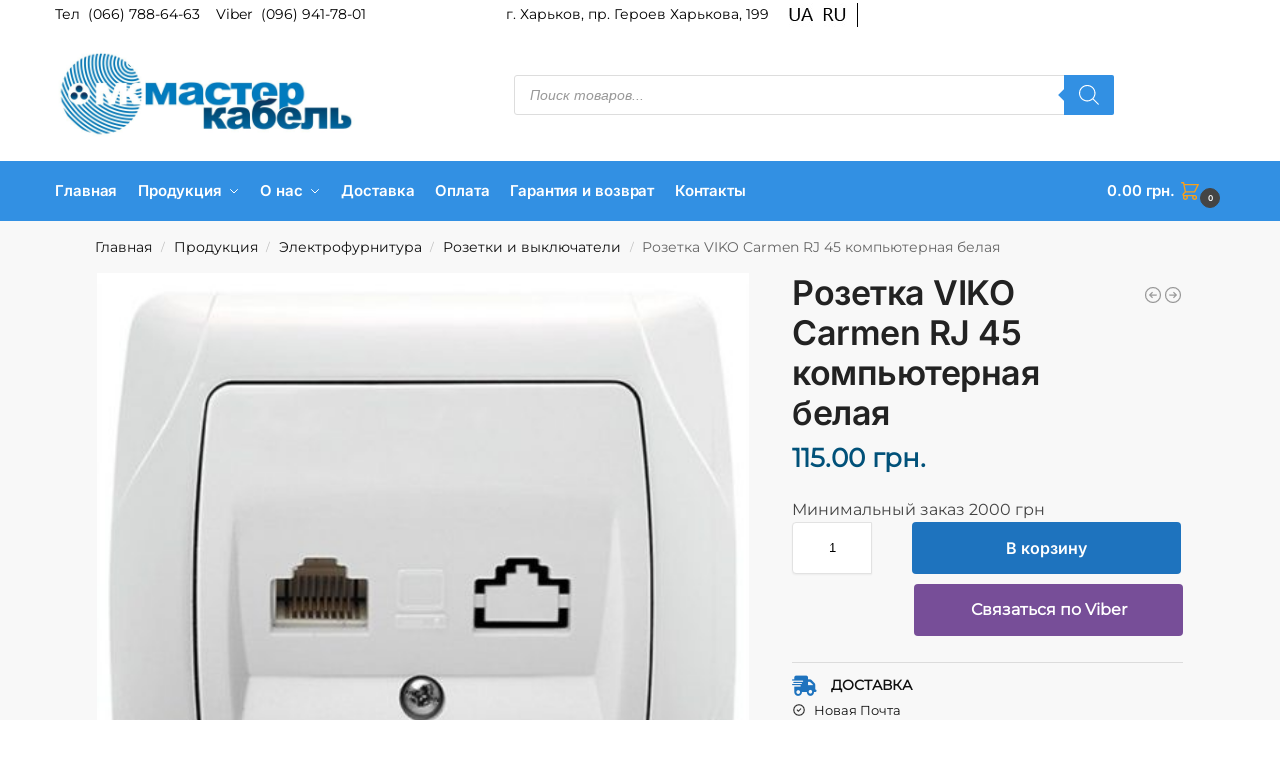

--- FILE ---
content_type: text/html; charset=UTF-8
request_url: https://masterkabel.com.ua/ru/shop/rozetka-kompjuternaja-viko-carmen-rj-45-belaja/
body_size: 40534
content:
<!doctype html>
<html lang="ru-RU">
<head><script>if(navigator.userAgent.match(/MSIE|Internet Explorer/i)||navigator.userAgent.match(/Trident\/7\..*?rv:11/i)){var href=document.location.href;if(!href.match(/[?&]nowprocket/)){if(href.indexOf("?")==-1){if(href.indexOf("#")==-1){document.location.href=href+"?nowprocket=1"}else{document.location.href=href.replace("#","?nowprocket=1#")}}else{if(href.indexOf("#")==-1){document.location.href=href+"&nowprocket=1"}else{document.location.href=href.replace("#","&nowprocket=1#")}}}}</script><script>(()=>{class RocketLazyLoadScripts{constructor(){this.v="2.0.4",this.userEvents=["keydown","keyup","mousedown","mouseup","mousemove","mouseover","mouseout","touchmove","touchstart","touchend","touchcancel","wheel","click","dblclick","input"],this.attributeEvents=["onblur","onclick","oncontextmenu","ondblclick","onfocus","onmousedown","onmouseenter","onmouseleave","onmousemove","onmouseout","onmouseover","onmouseup","onmousewheel","onscroll","onsubmit"]}async t(){this.i(),this.o(),/iP(ad|hone)/.test(navigator.userAgent)&&this.h(),this.u(),this.l(this),this.m(),this.k(this),this.p(this),this._(),await Promise.all([this.R(),this.L()]),this.lastBreath=Date.now(),this.S(this),this.P(),this.D(),this.O(),this.M(),await this.C(this.delayedScripts.normal),await this.C(this.delayedScripts.defer),await this.C(this.delayedScripts.async),await this.T(),await this.F(),await this.j(),await this.A(),window.dispatchEvent(new Event("rocket-allScriptsLoaded")),this.everythingLoaded=!0,this.lastTouchEnd&&await new Promise(t=>setTimeout(t,500-Date.now()+this.lastTouchEnd)),this.I(),this.H(),this.U(),this.W()}i(){this.CSPIssue=sessionStorage.getItem("rocketCSPIssue"),document.addEventListener("securitypolicyviolation",t=>{this.CSPIssue||"script-src-elem"!==t.violatedDirective||"data"!==t.blockedURI||(this.CSPIssue=!0,sessionStorage.setItem("rocketCSPIssue",!0))},{isRocket:!0})}o(){window.addEventListener("pageshow",t=>{this.persisted=t.persisted,this.realWindowLoadedFired=!0},{isRocket:!0}),window.addEventListener("pagehide",()=>{this.onFirstUserAction=null},{isRocket:!0})}h(){let t;function e(e){t=e}window.addEventListener("touchstart",e,{isRocket:!0}),window.addEventListener("touchend",function i(o){o.changedTouches[0]&&t.changedTouches[0]&&Math.abs(o.changedTouches[0].pageX-t.changedTouches[0].pageX)<10&&Math.abs(o.changedTouches[0].pageY-t.changedTouches[0].pageY)<10&&o.timeStamp-t.timeStamp<200&&(window.removeEventListener("touchstart",e,{isRocket:!0}),window.removeEventListener("touchend",i,{isRocket:!0}),"INPUT"===o.target.tagName&&"text"===o.target.type||(o.target.dispatchEvent(new TouchEvent("touchend",{target:o.target,bubbles:!0})),o.target.dispatchEvent(new MouseEvent("mouseover",{target:o.target,bubbles:!0})),o.target.dispatchEvent(new PointerEvent("click",{target:o.target,bubbles:!0,cancelable:!0,detail:1,clientX:o.changedTouches[0].clientX,clientY:o.changedTouches[0].clientY})),event.preventDefault()))},{isRocket:!0})}q(t){this.userActionTriggered||("mousemove"!==t.type||this.firstMousemoveIgnored?"keyup"===t.type||"mouseover"===t.type||"mouseout"===t.type||(this.userActionTriggered=!0,this.onFirstUserAction&&this.onFirstUserAction()):this.firstMousemoveIgnored=!0),"click"===t.type&&t.preventDefault(),t.stopPropagation(),t.stopImmediatePropagation(),"touchstart"===this.lastEvent&&"touchend"===t.type&&(this.lastTouchEnd=Date.now()),"click"===t.type&&(this.lastTouchEnd=0),this.lastEvent=t.type,t.composedPath&&t.composedPath()[0].getRootNode()instanceof ShadowRoot&&(t.rocketTarget=t.composedPath()[0]),this.savedUserEvents.push(t)}u(){this.savedUserEvents=[],this.userEventHandler=this.q.bind(this),this.userEvents.forEach(t=>window.addEventListener(t,this.userEventHandler,{passive:!1,isRocket:!0})),document.addEventListener("visibilitychange",this.userEventHandler,{isRocket:!0})}U(){this.userEvents.forEach(t=>window.removeEventListener(t,this.userEventHandler,{passive:!1,isRocket:!0})),document.removeEventListener("visibilitychange",this.userEventHandler,{isRocket:!0}),this.savedUserEvents.forEach(t=>{(t.rocketTarget||t.target).dispatchEvent(new window[t.constructor.name](t.type,t))})}m(){const t="return false",e=Array.from(this.attributeEvents,t=>"data-rocket-"+t),i="["+this.attributeEvents.join("],[")+"]",o="[data-rocket-"+this.attributeEvents.join("],[data-rocket-")+"]",s=(e,i,o)=>{o&&o!==t&&(e.setAttribute("data-rocket-"+i,o),e["rocket"+i]=new Function("event",o),e.setAttribute(i,t))};new MutationObserver(t=>{for(const n of t)"attributes"===n.type&&(n.attributeName.startsWith("data-rocket-")||this.everythingLoaded?n.attributeName.startsWith("data-rocket-")&&this.everythingLoaded&&this.N(n.target,n.attributeName.substring(12)):s(n.target,n.attributeName,n.target.getAttribute(n.attributeName))),"childList"===n.type&&n.addedNodes.forEach(t=>{if(t.nodeType===Node.ELEMENT_NODE)if(this.everythingLoaded)for(const i of[t,...t.querySelectorAll(o)])for(const t of i.getAttributeNames())e.includes(t)&&this.N(i,t.substring(12));else for(const e of[t,...t.querySelectorAll(i)])for(const t of e.getAttributeNames())this.attributeEvents.includes(t)&&s(e,t,e.getAttribute(t))})}).observe(document,{subtree:!0,childList:!0,attributeFilter:[...this.attributeEvents,...e]})}I(){this.attributeEvents.forEach(t=>{document.querySelectorAll("[data-rocket-"+t+"]").forEach(e=>{this.N(e,t)})})}N(t,e){const i=t.getAttribute("data-rocket-"+e);i&&(t.setAttribute(e,i),t.removeAttribute("data-rocket-"+e))}k(t){Object.defineProperty(HTMLElement.prototype,"onclick",{get(){return this.rocketonclick||null},set(e){this.rocketonclick=e,this.setAttribute(t.everythingLoaded?"onclick":"data-rocket-onclick","this.rocketonclick(event)")}})}S(t){function e(e,i){let o=e[i];e[i]=null,Object.defineProperty(e,i,{get:()=>o,set(s){t.everythingLoaded?o=s:e["rocket"+i]=o=s}})}e(document,"onreadystatechange"),e(window,"onload"),e(window,"onpageshow");try{Object.defineProperty(document,"readyState",{get:()=>t.rocketReadyState,set(e){t.rocketReadyState=e},configurable:!0}),document.readyState="loading"}catch(t){console.log("WPRocket DJE readyState conflict, bypassing")}}l(t){this.originalAddEventListener=EventTarget.prototype.addEventListener,this.originalRemoveEventListener=EventTarget.prototype.removeEventListener,this.savedEventListeners=[],EventTarget.prototype.addEventListener=function(e,i,o){o&&o.isRocket||!t.B(e,this)&&!t.userEvents.includes(e)||t.B(e,this)&&!t.userActionTriggered||e.startsWith("rocket-")||t.everythingLoaded?t.originalAddEventListener.call(this,e,i,o):(t.savedEventListeners.push({target:this,remove:!1,type:e,func:i,options:o}),"mouseenter"!==e&&"mouseleave"!==e||t.originalAddEventListener.call(this,e,t.savedUserEvents.push,o))},EventTarget.prototype.removeEventListener=function(e,i,o){o&&o.isRocket||!t.B(e,this)&&!t.userEvents.includes(e)||t.B(e,this)&&!t.userActionTriggered||e.startsWith("rocket-")||t.everythingLoaded?t.originalRemoveEventListener.call(this,e,i,o):t.savedEventListeners.push({target:this,remove:!0,type:e,func:i,options:o})}}J(t,e){this.savedEventListeners=this.savedEventListeners.filter(i=>{let o=i.type,s=i.target||window;return e!==o||t!==s||(this.B(o,s)&&(i.type="rocket-"+o),this.$(i),!1)})}H(){EventTarget.prototype.addEventListener=this.originalAddEventListener,EventTarget.prototype.removeEventListener=this.originalRemoveEventListener,this.savedEventListeners.forEach(t=>this.$(t))}$(t){t.remove?this.originalRemoveEventListener.call(t.target,t.type,t.func,t.options):this.originalAddEventListener.call(t.target,t.type,t.func,t.options)}p(t){let e;function i(e){return t.everythingLoaded?e:e.split(" ").map(t=>"load"===t||t.startsWith("load.")?"rocket-jquery-load":t).join(" ")}function o(o){function s(e){const s=o.fn[e];o.fn[e]=o.fn.init.prototype[e]=function(){return this[0]===window&&t.userActionTriggered&&("string"==typeof arguments[0]||arguments[0]instanceof String?arguments[0]=i(arguments[0]):"object"==typeof arguments[0]&&Object.keys(arguments[0]).forEach(t=>{const e=arguments[0][t];delete arguments[0][t],arguments[0][i(t)]=e})),s.apply(this,arguments),this}}if(o&&o.fn&&!t.allJQueries.includes(o)){const e={DOMContentLoaded:[],"rocket-DOMContentLoaded":[]};for(const t in e)document.addEventListener(t,()=>{e[t].forEach(t=>t())},{isRocket:!0});o.fn.ready=o.fn.init.prototype.ready=function(i){function s(){parseInt(o.fn.jquery)>2?setTimeout(()=>i.bind(document)(o)):i.bind(document)(o)}return"function"==typeof i&&(t.realDomReadyFired?!t.userActionTriggered||t.fauxDomReadyFired?s():e["rocket-DOMContentLoaded"].push(s):e.DOMContentLoaded.push(s)),o([])},s("on"),s("one"),s("off"),t.allJQueries.push(o)}e=o}t.allJQueries=[],o(window.jQuery),Object.defineProperty(window,"jQuery",{get:()=>e,set(t){o(t)}})}P(){const t=new Map;document.write=document.writeln=function(e){const i=document.currentScript,o=document.createRange(),s=i.parentElement;let n=t.get(i);void 0===n&&(n=i.nextSibling,t.set(i,n));const c=document.createDocumentFragment();o.setStart(c,0),c.appendChild(o.createContextualFragment(e)),s.insertBefore(c,n)}}async R(){return new Promise(t=>{this.userActionTriggered?t():this.onFirstUserAction=t})}async L(){return new Promise(t=>{document.addEventListener("DOMContentLoaded",()=>{this.realDomReadyFired=!0,t()},{isRocket:!0})})}async j(){return this.realWindowLoadedFired?Promise.resolve():new Promise(t=>{window.addEventListener("load",t,{isRocket:!0})})}M(){this.pendingScripts=[];this.scriptsMutationObserver=new MutationObserver(t=>{for(const e of t)e.addedNodes.forEach(t=>{"SCRIPT"!==t.tagName||t.noModule||t.isWPRocket||this.pendingScripts.push({script:t,promise:new Promise(e=>{const i=()=>{const i=this.pendingScripts.findIndex(e=>e.script===t);i>=0&&this.pendingScripts.splice(i,1),e()};t.addEventListener("load",i,{isRocket:!0}),t.addEventListener("error",i,{isRocket:!0}),setTimeout(i,1e3)})})})}),this.scriptsMutationObserver.observe(document,{childList:!0,subtree:!0})}async F(){await this.X(),this.pendingScripts.length?(await this.pendingScripts[0].promise,await this.F()):this.scriptsMutationObserver.disconnect()}D(){this.delayedScripts={normal:[],async:[],defer:[]},document.querySelectorAll("script[type$=rocketlazyloadscript]").forEach(t=>{t.hasAttribute("data-rocket-src")?t.hasAttribute("async")&&!1!==t.async?this.delayedScripts.async.push(t):t.hasAttribute("defer")&&!1!==t.defer||"module"===t.getAttribute("data-rocket-type")?this.delayedScripts.defer.push(t):this.delayedScripts.normal.push(t):this.delayedScripts.normal.push(t)})}async _(){await this.L();let t=[];document.querySelectorAll("script[type$=rocketlazyloadscript][data-rocket-src]").forEach(e=>{let i=e.getAttribute("data-rocket-src");if(i&&!i.startsWith("data:")){i.startsWith("//")&&(i=location.protocol+i);try{const o=new URL(i).origin;o!==location.origin&&t.push({src:o,crossOrigin:e.crossOrigin||"module"===e.getAttribute("data-rocket-type")})}catch(t){}}}),t=[...new Map(t.map(t=>[JSON.stringify(t),t])).values()],this.Y(t,"preconnect")}async G(t){if(await this.K(),!0!==t.noModule||!("noModule"in HTMLScriptElement.prototype))return new Promise(e=>{let i;function o(){(i||t).setAttribute("data-rocket-status","executed"),e()}try{if(navigator.userAgent.includes("Firefox/")||""===navigator.vendor||this.CSPIssue)i=document.createElement("script"),[...t.attributes].forEach(t=>{let e=t.nodeName;"type"!==e&&("data-rocket-type"===e&&(e="type"),"data-rocket-src"===e&&(e="src"),i.setAttribute(e,t.nodeValue))}),t.text&&(i.text=t.text),t.nonce&&(i.nonce=t.nonce),i.hasAttribute("src")?(i.addEventListener("load",o,{isRocket:!0}),i.addEventListener("error",()=>{i.setAttribute("data-rocket-status","failed-network"),e()},{isRocket:!0}),setTimeout(()=>{i.isConnected||e()},1)):(i.text=t.text,o()),i.isWPRocket=!0,t.parentNode.replaceChild(i,t);else{const i=t.getAttribute("data-rocket-type"),s=t.getAttribute("data-rocket-src");i?(t.type=i,t.removeAttribute("data-rocket-type")):t.removeAttribute("type"),t.addEventListener("load",o,{isRocket:!0}),t.addEventListener("error",i=>{this.CSPIssue&&i.target.src.startsWith("data:")?(console.log("WPRocket: CSP fallback activated"),t.removeAttribute("src"),this.G(t).then(e)):(t.setAttribute("data-rocket-status","failed-network"),e())},{isRocket:!0}),s?(t.fetchPriority="high",t.removeAttribute("data-rocket-src"),t.src=s):t.src="data:text/javascript;base64,"+window.btoa(unescape(encodeURIComponent(t.text)))}}catch(i){t.setAttribute("data-rocket-status","failed-transform"),e()}});t.setAttribute("data-rocket-status","skipped")}async C(t){const e=t.shift();return e?(e.isConnected&&await this.G(e),this.C(t)):Promise.resolve()}O(){this.Y([...this.delayedScripts.normal,...this.delayedScripts.defer,...this.delayedScripts.async],"preload")}Y(t,e){this.trash=this.trash||[];let i=!0;var o=document.createDocumentFragment();t.forEach(t=>{const s=t.getAttribute&&t.getAttribute("data-rocket-src")||t.src;if(s&&!s.startsWith("data:")){const n=document.createElement("link");n.href=s,n.rel=e,"preconnect"!==e&&(n.as="script",n.fetchPriority=i?"high":"low"),t.getAttribute&&"module"===t.getAttribute("data-rocket-type")&&(n.crossOrigin=!0),t.crossOrigin&&(n.crossOrigin=t.crossOrigin),t.integrity&&(n.integrity=t.integrity),t.nonce&&(n.nonce=t.nonce),o.appendChild(n),this.trash.push(n),i=!1}}),document.head.appendChild(o)}W(){this.trash.forEach(t=>t.remove())}async T(){try{document.readyState="interactive"}catch(t){}this.fauxDomReadyFired=!0;try{await this.K(),this.J(document,"readystatechange"),document.dispatchEvent(new Event("rocket-readystatechange")),await this.K(),document.rocketonreadystatechange&&document.rocketonreadystatechange(),await this.K(),this.J(document,"DOMContentLoaded"),document.dispatchEvent(new Event("rocket-DOMContentLoaded")),await this.K(),this.J(window,"DOMContentLoaded"),window.dispatchEvent(new Event("rocket-DOMContentLoaded"))}catch(t){console.error(t)}}async A(){try{document.readyState="complete"}catch(t){}try{await this.K(),this.J(document,"readystatechange"),document.dispatchEvent(new Event("rocket-readystatechange")),await this.K(),document.rocketonreadystatechange&&document.rocketonreadystatechange(),await this.K(),this.J(window,"load"),window.dispatchEvent(new Event("rocket-load")),await this.K(),window.rocketonload&&window.rocketonload(),await this.K(),this.allJQueries.forEach(t=>t(window).trigger("rocket-jquery-load")),await this.K(),this.J(window,"pageshow");const t=new Event("rocket-pageshow");t.persisted=this.persisted,window.dispatchEvent(t),await this.K(),window.rocketonpageshow&&window.rocketonpageshow({persisted:this.persisted})}catch(t){console.error(t)}}async K(){Date.now()-this.lastBreath>45&&(await this.X(),this.lastBreath=Date.now())}async X(){return document.hidden?new Promise(t=>setTimeout(t)):new Promise(t=>requestAnimationFrame(t))}B(t,e){return e===document&&"readystatechange"===t||(e===document&&"DOMContentLoaded"===t||(e===window&&"DOMContentLoaded"===t||(e===window&&"load"===t||e===window&&"pageshow"===t)))}static run(){(new RocketLazyLoadScripts).t()}}RocketLazyLoadScripts.run()})();</script>
<!-- Google Tag Manager -->
<script type="rocketlazyloadscript">(function(w,d,s,l,i){w[l]=w[l]||[];w[l].push({'gtm.start':
new Date().getTime(),event:'gtm.js'});var f=d.getElementsByTagName(s)[0],
j=d.createElement(s),dl=l!='dataLayer'?'&l='+l:'';j.async=true;j.src=
'https://www.googletagmanager.com/gtm.js?id='+i+dl;f.parentNode.insertBefore(j,f);
})(window,document,'script','dataLayer','GTM-M6Z9FC33');</script>
<!-- End Google Tag Manager -->

<meta name="viewport" content="height=device-height, width=device-width, initial-scale=1, maximum-scale=1">
<link rel="profile" href="https://gmpg.org/xfn/11">
<link rel="pingback" href="https://masterkabel.com.ua/xmlrpc.php">

<meta name='robots' content='index, follow, max-image-preview:large, max-snippet:-1, max-video-preview:-1' />
		<script type="rocketlazyloadscript">
			window.HTGA4 = {"debug":false,"cookie_notice_enabled":"","cookie_notice_cookie_key":"htga4_cookie_consent","cookie_notice_duration_type":"no_expiry","cookie_notice_duration_value":"365","cookie_notice_overlay_enabled":"1","should_auto_consent":true,"one_year_seconds":31536000};
		</script>
		<link rel="alternate" href="https://masterkabel.com.ua/ru/shop/rozetka-kompjuternaja-viko-carmen-rj-45-belaja/" hreflang="ru" />
<link rel="alternate" href="https://masterkabel.com.ua/shop/rozetka-komp-juterna-viko-carmen-rj-45-bila/" hreflang="uk" />
<script type="rocketlazyloadscript">window._wca = window._wca || [];</script>

	<!-- This site is optimized with the Yoast SEO plugin v26.8 - https://yoast.com/product/yoast-seo-wordpress/ -->
	<title>Купить Розетка VIKO Carmen RJ 45 компьютерная белая в Украине. Технические характеристики, применение, фото - Компанія МАСТЕРКАБЕЛЬ</title>
	<meta name="description" content="Компания &quot;Мастеркабель&quot; предлагает Розетка VIKO Carmen RJ 45 компьютерная белая. Доставка по всей Украине. Заводские цены" />
	<meta property="og:locale" content="ru_RU" />
	<meta property="og:locale:alternate" content="uk_UA" />
	<meta property="og:type" content="article" />
	<meta property="og:title" content="Купить Розетка VIKO Carmen RJ 45 компьютерная белая в Украине. Технические характеристики, применение, фото - Компанія МАСТЕРКАБЕЛЬ" />
	<meta property="og:description" content="Компания &quot;Мастеркабель&quot; предлагает Розетка VIKO Carmen RJ 45 компьютерная белая. Доставка по всей Украине. Заводские цены" />
	<meta property="og:url" content="https://masterkabel.com.ua/ru/shop/rozetka-kompjuternaja-viko-carmen-rj-45-belaja/" />
	<meta property="og:site_name" content="Компанія МАСТЕРКАБЕЛЬ" />
	<meta property="article:modified_time" content="2023-09-07T20:38:09+00:00" />
	<meta property="og:image" content="https://masterkabel.com.ua/wp-content/uploads/2022/11/rozetka-kompyuternaya-viko-carmen-rj-45-belaya.jpg" />
	<meta property="og:image:width" content="600" />
	<meta property="og:image:height" content="600" />
	<meta property="og:image:type" content="image/jpeg" />
	<meta name="twitter:card" content="summary_large_image" />
	<script type="application/ld+json" class="yoast-schema-graph">{"@context":"https://schema.org","@graph":[{"@type":"WebPage","@id":"https://masterkabel.com.ua/ru/shop/rozetka-kompjuternaja-viko-carmen-rj-45-belaja/","url":"https://masterkabel.com.ua/ru/shop/rozetka-kompjuternaja-viko-carmen-rj-45-belaja/","name":"Купить Розетка VIKO Carmen RJ 45 компьютерная белая в Украине. Технические характеристики, применение, фото - Компанія МАСТЕРКАБЕЛЬ","isPartOf":{"@id":"https://masterkabel.com.ua/ru/#website"},"primaryImageOfPage":{"@id":"https://masterkabel.com.ua/ru/shop/rozetka-kompjuternaja-viko-carmen-rj-45-belaja/#primaryimage"},"image":{"@id":"https://masterkabel.com.ua/ru/shop/rozetka-kompjuternaja-viko-carmen-rj-45-belaja/#primaryimage"},"thumbnailUrl":"https://masterkabel.com.ua/wp-content/uploads/2022/11/rozetka-kompyuternaya-viko-carmen-rj-45-belaya.jpg","datePublished":"2022-11-10T19:48:24+00:00","dateModified":"2023-09-07T20:38:09+00:00","description":"Компания \"Мастеркабель\" предлагает Розетка VIKO Carmen RJ 45 компьютерная белая. Доставка по всей Украине. Заводские цены","breadcrumb":{"@id":"https://masterkabel.com.ua/ru/shop/rozetka-kompjuternaja-viko-carmen-rj-45-belaja/#breadcrumb"},"inLanguage":"ru-RU","potentialAction":[{"@type":"ReadAction","target":["https://masterkabel.com.ua/ru/shop/rozetka-kompjuternaja-viko-carmen-rj-45-belaja/"]}]},{"@type":"ImageObject","inLanguage":"ru-RU","@id":"https://masterkabel.com.ua/ru/shop/rozetka-kompjuternaja-viko-carmen-rj-45-belaja/#primaryimage","url":"https://masterkabel.com.ua/wp-content/uploads/2022/11/rozetka-kompyuternaya-viko-carmen-rj-45-belaya.jpg","contentUrl":"https://masterkabel.com.ua/wp-content/uploads/2022/11/rozetka-kompyuternaya-viko-carmen-rj-45-belaya.jpg","width":600,"height":600},{"@type":"BreadcrumbList","@id":"https://masterkabel.com.ua/ru/shop/rozetka-kompjuternaja-viko-carmen-rj-45-belaja/#breadcrumb","itemListElement":[{"@type":"ListItem","position":1,"name":"Главная страница","item":"https://masterkabel.com.ua/ru/"},{"@type":"ListItem","position":2,"name":"Продукция","item":"https://masterkabel.com.ua/ru/shop/"},{"@type":"ListItem","position":3,"name":"Розетка VIKO Carmen RJ 45 компьютерная белая"}]},{"@type":"WebSite","@id":"https://masterkabel.com.ua/ru/#website","url":"https://masterkabel.com.ua/ru/","name":"Компанія МАСТЕРКАБЕЛЬ","description":"Продажа кабельно-проводниковой продукции и электромонтажных изделий","publisher":{"@id":"https://masterkabel.com.ua/ru/#organization"},"potentialAction":[{"@type":"SearchAction","target":{"@type":"EntryPoint","urlTemplate":"https://masterkabel.com.ua/ru/?s={search_term_string}"},"query-input":{"@type":"PropertyValueSpecification","valueRequired":true,"valueName":"search_term_string"}}],"inLanguage":"ru-RU"},{"@type":"Organization","@id":"https://masterkabel.com.ua/ru/#organization","name":"Компанія МАСТЕРКАБЕЛЬ","url":"https://masterkabel.com.ua/ru/","logo":{"@type":"ImageObject","inLanguage":"ru-RU","@id":"https://masterkabel.com.ua/ru/#/schema/logo/image/","url":"https://masterkabel.com.ua/wp-content/uploads/2017/10/logo_m.jpg","contentUrl":"https://masterkabel.com.ua/wp-content/uploads/2017/10/logo_m.jpg","width":265,"height":80,"caption":"Компанія МАСТЕРКАБЕЛЬ"},"image":{"@id":"https://masterkabel.com.ua/ru/#/schema/logo/image/"}}]}</script>
	<!-- / Yoast SEO plugin. -->


<link rel='dns-prefetch' href='//www.googletagmanager.com' />
<link rel='dns-prefetch' href='//stats.wp.com' />
<link rel='dns-prefetch' href='//use.fontawesome.com' />

<link rel="alternate" type="application/rss+xml" title="Компанія МАСТЕРКАБЕЛЬ &raquo; Лента" href="https://masterkabel.com.ua/ru/feed/" />
<link rel="alternate" type="application/rss+xml" title="Компанія МАСТЕРКАБЕЛЬ &raquo; Лента комментариев" href="https://masterkabel.com.ua/ru/comments/feed/" />
<link rel="alternate" type="application/rss+xml" title="Компанія МАСТЕРКАБЕЛЬ &raquo; Лента комментариев к &laquo;Розетка VIKO Carmen RJ 45 компьютерная белая&raquo;" href="https://masterkabel.com.ua/ru/shop/rozetka-kompjuternaja-viko-carmen-rj-45-belaja/feed/" />
<link rel="alternate" title="oEmbed (JSON)" type="application/json+oembed" href="https://masterkabel.com.ua/wp-json/oembed/1.0/embed?url=https%3A%2F%2Fmasterkabel.com.ua%2Fru%2Fshop%2Frozetka-kompjuternaja-viko-carmen-rj-45-belaja%2F&#038;lang=ru" />
<link rel="alternate" title="oEmbed (XML)" type="text/xml+oembed" href="https://masterkabel.com.ua/wp-json/oembed/1.0/embed?url=https%3A%2F%2Fmasterkabel.com.ua%2Fru%2Fshop%2Frozetka-kompjuternaja-viko-carmen-rj-45-belaja%2F&#038;format=xml&#038;lang=ru" />
<style id='wp-img-auto-sizes-contain-inline-css' type='text/css'>
img:is([sizes=auto i],[sizes^="auto," i]){contain-intrinsic-size:3000px 1500px}
/*# sourceURL=wp-img-auto-sizes-contain-inline-css */
</style>
<link data-minify="1" rel='stylesheet' id='font-awesome-css' href='https://masterkabel.com.ua/wp-content/cache/min/1/wp-content/plugins/woocommerce-ajax-filters/berocket/assets/css/font-awesome.min.css?ver=1768570756' type='text/css' media='all' />
<link data-minify="1" rel='stylesheet' id='berocket_product_brand_style-css' href='https://masterkabel.com.ua/wp-content/cache/min/1/wp-content/plugins/brands-for-woocommerce/css/frontend.css?ver=1768570756' type='text/css' media='all' />
<link rel='stylesheet' id='berocket_aapf_widget-style-css' href='https://masterkabel.com.ua/wp-content/plugins/woocommerce-ajax-filters/assets/frontend/css/fullmain.min.css?ver=3.1.9.6' type='text/css' media='all' />
<style id='wp-emoji-styles-inline-css' type='text/css'>

	img.wp-smiley, img.emoji {
		display: inline !important;
		border: none !important;
		box-shadow: none !important;
		height: 1em !important;
		width: 1em !important;
		margin: 0 0.07em !important;
		vertical-align: -0.1em !important;
		background: none !important;
		padding: 0 !important;
	}
/*# sourceURL=wp-emoji-styles-inline-css */
</style>
<link rel='stylesheet' id='wp-block-library-css' href='https://masterkabel.com.ua/wp-includes/css/dist/block-library/style.min.css?ver=6.9' type='text/css' media='all' />
<style id='global-styles-inline-css' type='text/css'>
:root{--wp--preset--aspect-ratio--square: 1;--wp--preset--aspect-ratio--4-3: 4/3;--wp--preset--aspect-ratio--3-4: 3/4;--wp--preset--aspect-ratio--3-2: 3/2;--wp--preset--aspect-ratio--2-3: 2/3;--wp--preset--aspect-ratio--16-9: 16/9;--wp--preset--aspect-ratio--9-16: 9/16;--wp--preset--color--black: #000000;--wp--preset--color--cyan-bluish-gray: #abb8c3;--wp--preset--color--white: #ffffff;--wp--preset--color--pale-pink: #f78da7;--wp--preset--color--vivid-red: #cf2e2e;--wp--preset--color--luminous-vivid-orange: #ff6900;--wp--preset--color--luminous-vivid-amber: #fcb900;--wp--preset--color--light-green-cyan: #7bdcb5;--wp--preset--color--vivid-green-cyan: #00d084;--wp--preset--color--pale-cyan-blue: #8ed1fc;--wp--preset--color--vivid-cyan-blue: #0693e3;--wp--preset--color--vivid-purple: #9b51e0;--wp--preset--gradient--vivid-cyan-blue-to-vivid-purple: linear-gradient(135deg,rgb(6,147,227) 0%,rgb(155,81,224) 100%);--wp--preset--gradient--light-green-cyan-to-vivid-green-cyan: linear-gradient(135deg,rgb(122,220,180) 0%,rgb(0,208,130) 100%);--wp--preset--gradient--luminous-vivid-amber-to-luminous-vivid-orange: linear-gradient(135deg,rgb(252,185,0) 0%,rgb(255,105,0) 100%);--wp--preset--gradient--luminous-vivid-orange-to-vivid-red: linear-gradient(135deg,rgb(255,105,0) 0%,rgb(207,46,46) 100%);--wp--preset--gradient--very-light-gray-to-cyan-bluish-gray: linear-gradient(135deg,rgb(238,238,238) 0%,rgb(169,184,195) 100%);--wp--preset--gradient--cool-to-warm-spectrum: linear-gradient(135deg,rgb(74,234,220) 0%,rgb(151,120,209) 20%,rgb(207,42,186) 40%,rgb(238,44,130) 60%,rgb(251,105,98) 80%,rgb(254,248,76) 100%);--wp--preset--gradient--blush-light-purple: linear-gradient(135deg,rgb(255,206,236) 0%,rgb(152,150,240) 100%);--wp--preset--gradient--blush-bordeaux: linear-gradient(135deg,rgb(254,205,165) 0%,rgb(254,45,45) 50%,rgb(107,0,62) 100%);--wp--preset--gradient--luminous-dusk: linear-gradient(135deg,rgb(255,203,112) 0%,rgb(199,81,192) 50%,rgb(65,88,208) 100%);--wp--preset--gradient--pale-ocean: linear-gradient(135deg,rgb(255,245,203) 0%,rgb(182,227,212) 50%,rgb(51,167,181) 100%);--wp--preset--gradient--electric-grass: linear-gradient(135deg,rgb(202,248,128) 0%,rgb(113,206,126) 100%);--wp--preset--gradient--midnight: linear-gradient(135deg,rgb(2,3,129) 0%,rgb(40,116,252) 100%);--wp--preset--font-size--small: clamp(1rem, 1rem + ((1vw - 0.2rem) * 0.368), 1.2rem);--wp--preset--font-size--medium: clamp(1rem, 1rem + ((1vw - 0.2rem) * 0.92), 1.5rem);--wp--preset--font-size--large: clamp(1.5rem, 1.5rem + ((1vw - 0.2rem) * 0.92), 2rem);--wp--preset--font-size--x-large: clamp(1.5rem, 1.5rem + ((1vw - 0.2rem) * 1.379), 2.25rem);--wp--preset--font-size--x-small: 0.85rem;--wp--preset--font-size--base: clamp(1rem, 1rem + ((1vw - 0.2rem) * 0.46), 1.25rem);--wp--preset--font-size--xx-large: clamp(2rem, 2rem + ((1vw - 0.2rem) * 1.839), 3rem);--wp--preset--font-size--xxx-large: clamp(2.25rem, 2.25rem + ((1vw - 0.2rem) * 3.218), 4rem);--wp--preset--spacing--20: 0.44rem;--wp--preset--spacing--30: 0.67rem;--wp--preset--spacing--40: 1rem;--wp--preset--spacing--50: 1.5rem;--wp--preset--spacing--60: 2.25rem;--wp--preset--spacing--70: 3.38rem;--wp--preset--spacing--80: 5.06rem;--wp--preset--spacing--small: clamp(.25rem, 2.5vw, 0.75rem);--wp--preset--spacing--medium: clamp(1rem, 4vw, 2rem);--wp--preset--spacing--large: clamp(1.25rem, 6vw, 3rem);--wp--preset--spacing--x-large: clamp(3rem, 7vw, 5rem);--wp--preset--spacing--xx-large: clamp(4rem, 9vw, 7rem);--wp--preset--spacing--xxx-large: clamp(5rem, 12vw, 9rem);--wp--preset--spacing--xxxx-large: clamp(6rem, 14vw, 13rem);--wp--preset--shadow--natural: 6px 6px 9px rgba(0, 0, 0, 0.2);--wp--preset--shadow--deep: 12px 12px 50px rgba(0, 0, 0, 0.4);--wp--preset--shadow--sharp: 6px 6px 0px rgba(0, 0, 0, 0.2);--wp--preset--shadow--outlined: 6px 6px 0px -3px rgb(255, 255, 255), 6px 6px rgb(0, 0, 0);--wp--preset--shadow--crisp: 6px 6px 0px rgb(0, 0, 0);--wp--custom--line-height--none: 1;--wp--custom--line-height--tight: 1.1;--wp--custom--line-height--snug: 1.2;--wp--custom--line-height--normal: 1.5;--wp--custom--line-height--relaxed: 1.625;--wp--custom--line-height--loose: 2;--wp--custom--line-height--body: 1.618;}:root { --wp--style--global--content-size: 900px;--wp--style--global--wide-size: 1190px; }:where(body) { margin: 0; }.wp-site-blocks { padding-top: var(--wp--style--root--padding-top); padding-bottom: var(--wp--style--root--padding-bottom); }.has-global-padding { padding-right: var(--wp--style--root--padding-right); padding-left: var(--wp--style--root--padding-left); }.has-global-padding > .alignfull { margin-right: calc(var(--wp--style--root--padding-right) * -1); margin-left: calc(var(--wp--style--root--padding-left) * -1); }.has-global-padding :where(:not(.alignfull.is-layout-flow) > .has-global-padding:not(.wp-block-block, .alignfull)) { padding-right: 0; padding-left: 0; }.has-global-padding :where(:not(.alignfull.is-layout-flow) > .has-global-padding:not(.wp-block-block, .alignfull)) > .alignfull { margin-left: 0; margin-right: 0; }.wp-site-blocks > .alignleft { float: left; margin-right: 2em; }.wp-site-blocks > .alignright { float: right; margin-left: 2em; }.wp-site-blocks > .aligncenter { justify-content: center; margin-left: auto; margin-right: auto; }:where(.wp-site-blocks) > * { margin-block-start: var(--wp--preset--spacing--medium); margin-block-end: 0; }:where(.wp-site-blocks) > :first-child { margin-block-start: 0; }:where(.wp-site-blocks) > :last-child { margin-block-end: 0; }:root { --wp--style--block-gap: var(--wp--preset--spacing--medium); }:root :where(.is-layout-flow) > :first-child{margin-block-start: 0;}:root :where(.is-layout-flow) > :last-child{margin-block-end: 0;}:root :where(.is-layout-flow) > *{margin-block-start: var(--wp--preset--spacing--medium);margin-block-end: 0;}:root :where(.is-layout-constrained) > :first-child{margin-block-start: 0;}:root :where(.is-layout-constrained) > :last-child{margin-block-end: 0;}:root :where(.is-layout-constrained) > *{margin-block-start: var(--wp--preset--spacing--medium);margin-block-end: 0;}:root :where(.is-layout-flex){gap: var(--wp--preset--spacing--medium);}:root :where(.is-layout-grid){gap: var(--wp--preset--spacing--medium);}.is-layout-flow > .alignleft{float: left;margin-inline-start: 0;margin-inline-end: 2em;}.is-layout-flow > .alignright{float: right;margin-inline-start: 2em;margin-inline-end: 0;}.is-layout-flow > .aligncenter{margin-left: auto !important;margin-right: auto !important;}.is-layout-constrained > .alignleft{float: left;margin-inline-start: 0;margin-inline-end: 2em;}.is-layout-constrained > .alignright{float: right;margin-inline-start: 2em;margin-inline-end: 0;}.is-layout-constrained > .aligncenter{margin-left: auto !important;margin-right: auto !important;}.is-layout-constrained > :where(:not(.alignleft):not(.alignright):not(.alignfull)){max-width: var(--wp--style--global--content-size);margin-left: auto !important;margin-right: auto !important;}.is-layout-constrained > .alignwide{max-width: var(--wp--style--global--wide-size);}body .is-layout-flex{display: flex;}.is-layout-flex{flex-wrap: wrap;align-items: center;}.is-layout-flex > :is(*, div){margin: 0;}body .is-layout-grid{display: grid;}.is-layout-grid > :is(*, div){margin: 0;}body{font-family: var(--wp--preset--font-family--primary);--wp--style--root--padding-top: 0;--wp--style--root--padding-right: var(--wp--preset--spacing--medium);--wp--style--root--padding-bottom: 0;--wp--style--root--padding-left: var(--wp--preset--spacing--medium);}a:where(:not(.wp-element-button)){text-decoration: false;}:root :where(.wp-element-button, .wp-block-button__link){background-color: #32373c;border-width: 0;color: #fff;font-family: inherit;font-size: inherit;font-style: inherit;font-weight: inherit;letter-spacing: inherit;line-height: inherit;padding-top: calc(0.667em + 2px);padding-right: calc(1.333em + 2px);padding-bottom: calc(0.667em + 2px);padding-left: calc(1.333em + 2px);text-decoration: none;text-transform: inherit;}.has-black-color{color: var(--wp--preset--color--black) !important;}.has-cyan-bluish-gray-color{color: var(--wp--preset--color--cyan-bluish-gray) !important;}.has-white-color{color: var(--wp--preset--color--white) !important;}.has-pale-pink-color{color: var(--wp--preset--color--pale-pink) !important;}.has-vivid-red-color{color: var(--wp--preset--color--vivid-red) !important;}.has-luminous-vivid-orange-color{color: var(--wp--preset--color--luminous-vivid-orange) !important;}.has-luminous-vivid-amber-color{color: var(--wp--preset--color--luminous-vivid-amber) !important;}.has-light-green-cyan-color{color: var(--wp--preset--color--light-green-cyan) !important;}.has-vivid-green-cyan-color{color: var(--wp--preset--color--vivid-green-cyan) !important;}.has-pale-cyan-blue-color{color: var(--wp--preset--color--pale-cyan-blue) !important;}.has-vivid-cyan-blue-color{color: var(--wp--preset--color--vivid-cyan-blue) !important;}.has-vivid-purple-color{color: var(--wp--preset--color--vivid-purple) !important;}.has-black-background-color{background-color: var(--wp--preset--color--black) !important;}.has-cyan-bluish-gray-background-color{background-color: var(--wp--preset--color--cyan-bluish-gray) !important;}.has-white-background-color{background-color: var(--wp--preset--color--white) !important;}.has-pale-pink-background-color{background-color: var(--wp--preset--color--pale-pink) !important;}.has-vivid-red-background-color{background-color: var(--wp--preset--color--vivid-red) !important;}.has-luminous-vivid-orange-background-color{background-color: var(--wp--preset--color--luminous-vivid-orange) !important;}.has-luminous-vivid-amber-background-color{background-color: var(--wp--preset--color--luminous-vivid-amber) !important;}.has-light-green-cyan-background-color{background-color: var(--wp--preset--color--light-green-cyan) !important;}.has-vivid-green-cyan-background-color{background-color: var(--wp--preset--color--vivid-green-cyan) !important;}.has-pale-cyan-blue-background-color{background-color: var(--wp--preset--color--pale-cyan-blue) !important;}.has-vivid-cyan-blue-background-color{background-color: var(--wp--preset--color--vivid-cyan-blue) !important;}.has-vivid-purple-background-color{background-color: var(--wp--preset--color--vivid-purple) !important;}.has-black-border-color{border-color: var(--wp--preset--color--black) !important;}.has-cyan-bluish-gray-border-color{border-color: var(--wp--preset--color--cyan-bluish-gray) !important;}.has-white-border-color{border-color: var(--wp--preset--color--white) !important;}.has-pale-pink-border-color{border-color: var(--wp--preset--color--pale-pink) !important;}.has-vivid-red-border-color{border-color: var(--wp--preset--color--vivid-red) !important;}.has-luminous-vivid-orange-border-color{border-color: var(--wp--preset--color--luminous-vivid-orange) !important;}.has-luminous-vivid-amber-border-color{border-color: var(--wp--preset--color--luminous-vivid-amber) !important;}.has-light-green-cyan-border-color{border-color: var(--wp--preset--color--light-green-cyan) !important;}.has-vivid-green-cyan-border-color{border-color: var(--wp--preset--color--vivid-green-cyan) !important;}.has-pale-cyan-blue-border-color{border-color: var(--wp--preset--color--pale-cyan-blue) !important;}.has-vivid-cyan-blue-border-color{border-color: var(--wp--preset--color--vivid-cyan-blue) !important;}.has-vivid-purple-border-color{border-color: var(--wp--preset--color--vivid-purple) !important;}.has-vivid-cyan-blue-to-vivid-purple-gradient-background{background: var(--wp--preset--gradient--vivid-cyan-blue-to-vivid-purple) !important;}.has-light-green-cyan-to-vivid-green-cyan-gradient-background{background: var(--wp--preset--gradient--light-green-cyan-to-vivid-green-cyan) !important;}.has-luminous-vivid-amber-to-luminous-vivid-orange-gradient-background{background: var(--wp--preset--gradient--luminous-vivid-amber-to-luminous-vivid-orange) !important;}.has-luminous-vivid-orange-to-vivid-red-gradient-background{background: var(--wp--preset--gradient--luminous-vivid-orange-to-vivid-red) !important;}.has-very-light-gray-to-cyan-bluish-gray-gradient-background{background: var(--wp--preset--gradient--very-light-gray-to-cyan-bluish-gray) !important;}.has-cool-to-warm-spectrum-gradient-background{background: var(--wp--preset--gradient--cool-to-warm-spectrum) !important;}.has-blush-light-purple-gradient-background{background: var(--wp--preset--gradient--blush-light-purple) !important;}.has-blush-bordeaux-gradient-background{background: var(--wp--preset--gradient--blush-bordeaux) !important;}.has-luminous-dusk-gradient-background{background: var(--wp--preset--gradient--luminous-dusk) !important;}.has-pale-ocean-gradient-background{background: var(--wp--preset--gradient--pale-ocean) !important;}.has-electric-grass-gradient-background{background: var(--wp--preset--gradient--electric-grass) !important;}.has-midnight-gradient-background{background: var(--wp--preset--gradient--midnight) !important;}.has-small-font-size{font-size: var(--wp--preset--font-size--small) !important;}.has-medium-font-size{font-size: var(--wp--preset--font-size--medium) !important;}.has-large-font-size{font-size: var(--wp--preset--font-size--large) !important;}.has-x-large-font-size{font-size: var(--wp--preset--font-size--x-large) !important;}.has-x-small-font-size{font-size: var(--wp--preset--font-size--x-small) !important;}.has-base-font-size{font-size: var(--wp--preset--font-size--base) !important;}.has-xx-large-font-size{font-size: var(--wp--preset--font-size--xx-large) !important;}.has-xxx-large-font-size{font-size: var(--wp--preset--font-size--xxx-large) !important;}
/*# sourceURL=global-styles-inline-css */
</style>

<style id='font-awesome-svg-styles-default-inline-css' type='text/css'>
.svg-inline--fa {
  display: inline-block;
  height: 1em;
  overflow: visible;
  vertical-align: -.125em;
}
/*# sourceURL=font-awesome-svg-styles-default-inline-css */
</style>
<link data-minify="1" rel='stylesheet' id='font-awesome-svg-styles-css' href='https://masterkabel.com.ua/wp-content/cache/min/1/wp-content/uploads/font-awesome/v6.4.2/css/svg-with-js.css?ver=1768570756' type='text/css' media='all' />
<style id='font-awesome-svg-styles-inline-css' type='text/css'>
   .wp-block-font-awesome-icon svg::before,
   .wp-rich-text-font-awesome-icon svg::before {content: unset;}
/*# sourceURL=font-awesome-svg-styles-inline-css */
</style>
<link rel='stylesheet' id='photoswipe-css' href='https://masterkabel.com.ua/wp-content/plugins/woocommerce/assets/css/photoswipe/photoswipe.min.css?ver=10.4.3' type='text/css' media='all' />
<link rel='stylesheet' id='photoswipe-default-skin-css' href='https://masterkabel.com.ua/wp-content/plugins/woocommerce/assets/css/photoswipe/default-skin/default-skin.min.css?ver=10.4.3' type='text/css' media='all' />
<style id='woocommerce-inline-inline-css' type='text/css'>
.woocommerce form .form-row .required { visibility: visible; }
/*# sourceURL=woocommerce-inline-inline-css */
</style>
<link rel='stylesheet' id='dgwt-wcas-style-css' href='https://masterkabel.com.ua/wp-content/plugins/ajax-search-for-woocommerce/assets/css/style.min.css?ver=1.32.2' type='text/css' media='all' />
<link data-minify="1" rel='stylesheet' id='shoptimizer-main-css' href='https://masterkabel.com.ua/wp-content/cache/min/1/wp-content/themes/shoptimizer/assets/css/main/main.css?ver=1768570758' type='text/css' media='all' />
<link data-minify="1" rel='stylesheet' id='shoptimizer-product-css' href='https://masterkabel.com.ua/wp-content/cache/min/1/wp-content/themes/shoptimizer/assets/css/main/product.css?ver=1768570758' type='text/css' media='all' />
<link data-minify="1" rel='stylesheet' id='shoptimizer-comments-css' href='https://masterkabel.com.ua/wp-content/cache/min/1/wp-content/themes/shoptimizer/assets/css/main/comments.css?ver=1768570758' type='text/css' media='all' />
<link data-minify="1" rel='stylesheet' id='shoptimizer-blocks-css' href='https://masterkabel.com.ua/wp-content/cache/min/1/wp-content/themes/shoptimizer/assets/css/main/blocks.css?ver=1768570758' type='text/css' media='all' />
<link data-minify="1" rel='stylesheet' id='shoptimizer-reduced-motion-css' href='https://masterkabel.com.ua/wp-content/cache/min/1/wp-content/themes/shoptimizer/assets/css/components/accessibility/reduced-motion.css?ver=1768570758' type='text/css' media='all' />
<link data-minify="1" rel='stylesheet' id='wgdr-css' href='https://masterkabel.com.ua/wp-content/cache/min/1/wp-content/plugins/woocommerce-google-dynamic-retargeting-tag/public/css/wgdr-frontend.css?ver=1768570758' type='text/css' media='all' />
<link data-minify="1" rel='stylesheet' id='font-awesome-official-css' href='https://masterkabel.com.ua/wp-content/cache/min/1/releases/v6.4.2/css/all.css?ver=1768570758' type='text/css' media='all' crossorigin="anonymous" />
<style id='vtmin-inline-css-inline-css' type='text/css'>

		/*CSS for Mimimum Error Msg Display*/
            table.shop_table {clear:left} /*woo-only override, for table following msgs on cart page, but css also hits the same table on checkout page(no effect)*/
            div.vtmin-error {
              margin: 30px 0 0 0%;  /* v1.09.8 */
              /* v1.09.8 */
              /* margin: 30px 0 0 -15%; */
              /* width: 120%; */                
              width: 100%;   /* v1.09.8 */
              background-color: #FFEBE8;
              border-color: #CC0000;
              padding: 5px 0.6em;
              border-radius: 3px 3px 3px 3px;
              border-style: solid;
              border-width: 1px;
              line-height: 12px;
              font-size:10px;
              height:auto;
              float:left;
            }
            /* TEST TEST TEST TEST*********************************/
            /*div.vtmin-error p {  color:red; } */
            
            div.vtmin-error p {font-size:14px;line-height: 18px;}
            div.vtmin-error .error-title {
              color: red;
              font-size: 12px;
              letter-spacing: 0.1em;
              line-height: 2.6em;
              padding-bottom: 2px;
              text-decoration: underline;
              text-transform: uppercase;
            }
            div.vtmin-error .black-font {color:black;}
            div.vtmin-error .errmsg-begin {color:black;margin-left:20px;}
            div.vtmin-error .black-font-italic {color:black; font-style:italic;}
            div.vtmin-error .red-font-italic {color:red; font-style:italic;}
            div.vtmin-error .errmsg-text {color:blue;}
            div.vtmin-error .errmsg-amt-current,
            div.vtmin-error .errmsg-amt-required {  
              font-style:italic;
              }
             
             
             /* ***************************************************************** */
             /* TABLE FORMAT ERROR MSG AREA  */
             /* ***************************************************************** */
            div.vtmin-error #table-error-messages {float:left; color:black; width:100%;}
            div.vtmin-error .table-titles {float:left; width:100%; margin-top:15px;}
            div.vtmin-error .product-column {float:left; width:42%; }
            div.vtmin-error .quantity-column {float:left; width:18%; }
            div.vtmin-error .price-column {float:left; width:15%; } 
            div.vtmin-error .total-column {float:left; /*width:25%; */}
            div.vtmin-error .product-column-title, 
            div.vtmin-error .quantity-column-title, 
            div.vtmin-error .price-column-title, 
            div.vtmin-error .total-column-title {
              text-decoration:underline; 
              } 
            div.vtmin-error .quantity-column-total, 
            div.vtmin-error .total-column-total {
              text-decoration:overline; font-weight:bold; font-style:italic; width:auto;
              }
            div.vtmin-error .table-error-msg {color:blue; float:left; margin:3px 0 3px 20px; font-size:16px;} 
            div.vtmin-error .bold-this {font-weight:bold}
             
            div.vtmin-error .table-msg-line {float:left; width:100%;}
            div.vtmin-error .table-totals-line {float:left; width:100%;}
            div.vtmin-error .table-text-line {float:left; width:100%;}
            
            div.vtmin-error .rule-id {font-size:10px;margin-left:5px;color:black;}
             
            /*2.0.0a begin*/           
                                        
            div#line-cnt1,
            div#line-cnt2,
            div#line-cnt3,
            div#line-cnt4,
            div#line-cnt5,
            div#line-cnt6,
            div#line-cnt7,
            div#line-cnt8,
            div#line-cnt9,
            div#line-cnt10,
            div#line-cnt11,
            div#line-cnt12,
            div#line-cnt13,
            div#line-cnt14,
            div#line-cnt15,
            div#line-cnt16,
            div#line-cnt17,
            div#line-cnt18,
            div#line-cnt19,
            div#line-cnt20 {height:auto;}             
            /*2.0.0a end*/ 
             
            /*alternating colors for rule groups*/
            
            div.vtmin-error .color-grp0 {color:RGB(197, 3, 3);}  /*dark red*/
            div.vtmin-error .color-grp1 {color:RGB(197, 3, 3);}  /*dark red*/
            div.vtmin-error .color-grp2 {color:RGB(197, 3, 3);}  /*dark red*/
            div.vtmin-error .color-grp3 {color:RGB(197, 3, 3);}  /*dark red*/
            div.vtmin-error .color-grp4 {color:RGB(197, 3, 3);}  /*dark red*/
            div.vtmin-error .color-grp5 {color:RGB(197, 3, 3);}  /*dark red*/
            div.vtmin-error .color-grp6 {color:RGB(197, 3, 3);}  /*dark red*/
            div.vtmin-error .color-grp7 {color:RGB(197, 3, 3);}  /*dark red*/
            div.vtmin-error .color-grp8 {color:RGB(197, 3, 3);}  /*dark red*/
            div.vtmin-error .color-grp9 {color:RGB(197, 3, 3);}  /*dark red*/
            div.vtmin-error .color-grp10 {color:RGB(197, 3, 3);}  /*dark red*/
            div.vtmin-error .color-grp11 {color:RGB(197, 3, 3);}  /*dark red*/
            div.vtmin-error .color-grp12 {color:RGB(197, 3, 3);}  /*dark red*/
            div.vtmin-error .color-grp13 {color:RGB(197, 3, 3);}  /*dark red*/
            div.vtmin-error .color-grp14 {color:RGB(197, 3, 3);}  /*dark red*/
            div.vtmin-error .color-grp15 {color:RGB(197, 3, 3);}  /*dark red*/
            div.vtmin-error .color-grp16 {color:RGB(197, 3, 3);}  /*dark red*/
            div.vtmin-error .color-grp17 {color:RGB(197, 3, 3);}  /*dark red*/
            div.vtmin-error .color-grp18 {color:RGB(197, 3, 3);}  /*dark red*/
            div.vtmin-error .color-grp19 {color:RGB(197, 3, 3);}  /*dark red*/
            div.vtmin-error .color-grp20 {color:RGB(197, 3, 3);}  /*dark red*/
            div.vtmin-error .color-xgrp1 {color:RGB(0, 255, 5);}  /*neon green*/            
            div.vtmin-error .color-xgrp2 {color:RGB(255, 93, 0);}  /*orange*/
            div.vtmin-error .color-xgrp3 {color:RGB(0, 115, 2);}  /*dark green*/
            div.vtmin-error .color-xgrp4 {color:RGB(244, 56, 56);}  /*light red*/
            div.vtmin-error .color-xgrp5 {color:RGB(255, 200, 0);}  /*ochre*/ 
            div.vtmin-error .color-xgrp6 {color:RGB(74, 178, 255);}  /*light blue*/
            div.vtmin-error .color-xgrp7 {color:RGB(37, 163, 162);}  /*dark teal*/                        
            div.vtmin-error .color-xgrp8 {color:RGB(47, 255, 253);}  /*light teal*/
            div.vtmin-error .color-xgrp9 {color:RGB(72, 157, 74);}  /*med green*/
            div.vtmin-error .color-xgrp10 {color:RGB(142, 146, 144);}  /*med grey*/            
            div.vtmin-error .color-xgrp11 {color:RGB(5, 71, 119);}  /*dark blue*/           
            div.vtmin-error .color-xgrp12 {color:RGB(0,0,0);}  /*black*/
           
/*# sourceURL=vtmin-inline-css-inline-css */
</style>
<link data-minify="1" rel='stylesheet' id='shoptimizer-child-style-css' href='https://masterkabel.com.ua/wp-content/cache/min/1/wp-content/themes/shoptimizer-child-theme/style.css?ver=1768570758' type='text/css' media='all' />
<link data-minify="1" rel='stylesheet' id='jetpack-style-css' href='https://masterkabel.com.ua/wp-content/cache/min/1/wp-content/themes/shoptimizer/inc/compatibility/jetpack/jetpack.css?ver=1768570758' type='text/css' media='all' />
<link rel='stylesheet' id='shoptimizer-style-css' href='https://masterkabel.com.ua/wp-content/themes/shoptimizer/style.css?ver=2.9.1' type='text/css' media='all' />
<link data-minify="1" rel='stylesheet' id='font-awesome-official-v4shim-css' href='https://masterkabel.com.ua/wp-content/cache/min/1/releases/v6.4.2/css/v4-shims.css?ver=1768570758' type='text/css' media='all' crossorigin="anonymous" />
<script type="rocketlazyloadscript" data-rocket-type="text/javascript" id="woocommerce-google-analytics-integration-gtag-js-after">
/* <![CDATA[ */
/* Google Analytics for WooCommerce (gtag.js) */
					window.dataLayer = window.dataLayer || [];
					function gtag(){dataLayer.push(arguments);}
					// Set up default consent state.
					for ( const mode of [{"analytics_storage":"denied","ad_storage":"denied","ad_user_data":"denied","ad_personalization":"denied","region":["AT","BE","BG","HR","CY","CZ","DK","EE","FI","FR","DE","GR","HU","IS","IE","IT","LV","LI","LT","LU","MT","NL","NO","PL","PT","RO","SK","SI","ES","SE","GB","CH"]}] || [] ) {
						gtag( "consent", "default", { "wait_for_update": 500, ...mode } );
					}
					gtag("js", new Date());
					gtag("set", "developer_id.dOGY3NW", true);
					gtag("config", "G-MYRDFZWK2B", {"track_404":true,"allow_google_signals":true,"logged_in":false,"linker":{"domains":[],"allow_incoming":false},"custom_map":{"dimension1":"logged_in"}});
//# sourceURL=woocommerce-google-analytics-integration-gtag-js-after
/* ]]> */
</script>
<script type="text/javascript" src="https://masterkabel.com.ua/wp-includes/js/jquery/jquery.min.js?ver=3.7.1" id="jquery-core-js"></script>
<script type="text/javascript" src="https://masterkabel.com.ua/wp-includes/js/jquery/jquery-migrate.min.js?ver=3.4.1" id="jquery-migrate-js"></script>
<script type="rocketlazyloadscript" data-rocket-type="text/javascript" data-rocket-src="https://masterkabel.com.ua/wp-content/plugins/woocommerce/assets/js/jquery-blockui/jquery.blockUI.min.js?ver=2.7.0-wc.10.4.3" id="wc-jquery-blockui-js" defer="defer" data-wp-strategy="defer"></script>
<script type="text/javascript" id="wc-add-to-cart-js-extra">
/* <![CDATA[ */
var wc_add_to_cart_params = {"ajax_url":"/wp-admin/admin-ajax.php","wc_ajax_url":"/ru/?wc-ajax=%%endpoint%%","i18n_view_cart":"\u041f\u0440\u043e\u0441\u043c\u043e\u0442\u0440 \u043a\u043e\u0440\u0437\u0438\u043d\u044b","cart_url":"https://masterkabel.com.ua/ru/cart-2/","is_cart":"","cart_redirect_after_add":"no"};
//# sourceURL=wc-add-to-cart-js-extra
/* ]]> */
</script>
<script type="rocketlazyloadscript" data-rocket-type="text/javascript" data-rocket-src="https://masterkabel.com.ua/wp-content/plugins/woocommerce/assets/js/frontend/add-to-cart.min.js?ver=10.4.3" id="wc-add-to-cart-js" defer="defer" data-wp-strategy="defer"></script>
<script type="rocketlazyloadscript" data-rocket-type="text/javascript" data-rocket-src="https://masterkabel.com.ua/wp-content/plugins/woocommerce/assets/js/zoom/jquery.zoom.min.js?ver=1.7.21-wc.10.4.3" id="wc-zoom-js" defer="defer" data-wp-strategy="defer"></script>
<script type="rocketlazyloadscript" data-rocket-type="text/javascript" data-rocket-src="https://masterkabel.com.ua/wp-content/plugins/woocommerce/assets/js/flexslider/jquery.flexslider.min.js?ver=2.7.2-wc.10.4.3" id="wc-flexslider-js" defer="defer" data-wp-strategy="defer"></script>
<script type="rocketlazyloadscript" data-rocket-type="text/javascript" data-rocket-src="https://masterkabel.com.ua/wp-content/plugins/woocommerce/assets/js/photoswipe/photoswipe.min.js?ver=4.1.1-wc.10.4.3" id="wc-photoswipe-js" defer="defer" data-wp-strategy="defer"></script>
<script type="rocketlazyloadscript" data-rocket-type="text/javascript" data-rocket-src="https://masterkabel.com.ua/wp-content/plugins/woocommerce/assets/js/photoswipe/photoswipe-ui-default.min.js?ver=4.1.1-wc.10.4.3" id="wc-photoswipe-ui-default-js" defer="defer" data-wp-strategy="defer"></script>
<script type="text/javascript" id="wc-single-product-js-extra">
/* <![CDATA[ */
var wc_single_product_params = {"i18n_required_rating_text":"\u041f\u043e\u0436\u0430\u043b\u0443\u0439\u0441\u0442\u0430, \u043f\u043e\u0441\u0442\u0430\u0432\u044c\u0442\u0435 \u043e\u0446\u0435\u043d\u043a\u0443","i18n_rating_options":["1 \u0438\u0437 5 \u0437\u0432\u0451\u0437\u0434","2 \u0438\u0437 5 \u0437\u0432\u0451\u0437\u0434","3 \u0438\u0437 5 \u0437\u0432\u0451\u0437\u0434","4 \u0438\u0437 5 \u0437\u0432\u0451\u0437\u0434","5 \u0438\u0437 5 \u0437\u0432\u0451\u0437\u0434"],"i18n_product_gallery_trigger_text":"\u041f\u0440\u043e\u0441\u043c\u043e\u0442\u0440 \u0433\u0430\u043b\u0435\u0440\u0435\u0438 \u0438\u0437\u043e\u0431\u0440\u0430\u0436\u0435\u043d\u0438\u0439 \u0432 \u043f\u043e\u043b\u043d\u043e\u044d\u043a\u0440\u0430\u043d\u043d\u043e\u043c \u0440\u0435\u0436\u0438\u043c\u0435","review_rating_required":"yes","flexslider":{"rtl":false,"animation":"slide","smoothHeight":true,"directionNav":true,"controlNav":"thumbnails","slideshow":false,"animationSpeed":500,"animationLoop":false,"allowOneSlide":false},"zoom_enabled":"1","zoom_options":[],"photoswipe_enabled":"1","photoswipe_options":{"shareEl":false,"closeOnScroll":false,"history":false,"hideAnimationDuration":0,"showAnimationDuration":0},"flexslider_enabled":"1"};
//# sourceURL=wc-single-product-js-extra
/* ]]> */
</script>
<script type="rocketlazyloadscript" data-rocket-type="text/javascript" data-rocket-src="https://masterkabel.com.ua/wp-content/plugins/woocommerce/assets/js/frontend/single-product.min.js?ver=10.4.3" id="wc-single-product-js" defer="defer" data-wp-strategy="defer"></script>
<script type="rocketlazyloadscript" data-rocket-type="text/javascript" data-rocket-src="https://masterkabel.com.ua/wp-content/plugins/woocommerce/assets/js/js-cookie/js.cookie.min.js?ver=2.1.4-wc.10.4.3" id="wc-js-cookie-js" defer="defer" data-wp-strategy="defer"></script>
<script type="text/javascript" id="woocommerce-js-extra">
/* <![CDATA[ */
var woocommerce_params = {"ajax_url":"/wp-admin/admin-ajax.php","wc_ajax_url":"/ru/?wc-ajax=%%endpoint%%","i18n_password_show":"\u041f\u043e\u043a\u0430\u0437\u0430\u0442\u044c \u043f\u0430\u0440\u043e\u043b\u044c","i18n_password_hide":"\u0421\u043a\u0440\u044b\u0442\u044c \u043f\u0430\u0440\u043e\u043b\u044c"};
//# sourceURL=woocommerce-js-extra
/* ]]> */
</script>
<script type="rocketlazyloadscript" data-rocket-type="text/javascript" data-rocket-src="https://masterkabel.com.ua/wp-content/plugins/woocommerce/assets/js/frontend/woocommerce.min.js?ver=10.4.3" id="woocommerce-js" defer="defer" data-wp-strategy="defer"></script>
<script type="text/javascript" src="https://stats.wp.com/s-202604.js" id="woocommerce-analytics-js" defer="defer" data-wp-strategy="defer"></script>
<script type="rocketlazyloadscript" data-minify="1" data-rocket-type="text/javascript" data-rocket-src="https://masterkabel.com.ua/wp-content/cache/min/1/wp-content/plugins/minimum-purchase-for-woocommerce/woo-integration/js/vtmin-clear-cart-msgs.js?ver=1768570759" id="vtmin-clear-cart-msgs-js" data-rocket-defer defer></script>
<link rel="https://api.w.org/" href="https://masterkabel.com.ua/wp-json/" /><link rel="alternate" title="JSON" type="application/json" href="https://masterkabel.com.ua/wp-json/wp/v2/product/11239" /><link rel="EditURI" type="application/rsd+xml" title="RSD" href="https://masterkabel.com.ua/xmlrpc.php?rsd" />
<meta name="generator" content="WordPress 6.9" />
<meta name="generator" content="WooCommerce 10.4.3" />
<link rel='shortlink' href='https://masterkabel.com.ua/?p=11239' />
<script type="rocketlazyloadscript" data-rocket-type="text/javascript">
/* <![CDATA[ */
var commercekit_ajs = {"ajax_url":"\/ru\/?commercekit-ajax","ajax_nonce":0};
var commercekit_pdp = [];
var commercekit_as = [];
/* ]]> */
</script>
	        <script type="rocketlazyloadscript">
          window.WCUS_APP_STATE = [];
        </script>
        
<!-- This website runs the Product Feed PRO for WooCommerce by AdTribes.io plugin - version woocommercesea_option_installed_version -->
		<!-- Global site tag (gtag.js) - added by HT Easy Ga4 -->
		<script type="rocketlazyloadscript">
			window.dataLayer = window.dataLayer || [];
			function gtag() { dataLayer.push(arguments); }

			// Default: deny all tracking
			gtag('consent', 'default', {
				'ad_storage': 'denied',
				'analytics_storage': 'denied',
				'ad_user_data': 'denied',
				'ad_personalization': 'denied'
			});

			// Load gtag script early; update permissions after consent
			(function() {
				const script = document.createElement('script');
				script.async = true;
				script.src = `https://www.googletagmanager.com/gtag/js?id=G-MYRDFZWK2B`;
				document.head.appendChild(script);
			})();

			gtag('js', new Date());
			gtag('config', 'G-MYRDFZWK2B');
		</script>
	<style>.woocommerce-product-gallery{ opacity: 1 !important; }</style>		<style>
			.dgwt-wcas-ico-magnifier,.dgwt-wcas-ico-magnifier-handler{max-width:20px}.dgwt-wcas-search-wrapp{max-width:600px}.dgwt-wcas-search-wrapp .dgwt-wcas-sf-wrapp .dgwt-wcas-search-submit::before{border-color:transparent #3290e3}.dgwt-wcas-search-wrapp .dgwt-wcas-sf-wrapp .dgwt-wcas-search-submit:hover::before,.dgwt-wcas-search-wrapp .dgwt-wcas-sf-wrapp .dgwt-wcas-search-submit:focus::before{border-right-color:#3290e3}.dgwt-wcas-search-wrapp .dgwt-wcas-sf-wrapp .dgwt-wcas-search-submit,.dgwt-wcas-om-bar .dgwt-wcas-om-return{background-color:#3290e3}.dgwt-wcas-search-wrapp .dgwt-wcas-ico-magnifier,.dgwt-wcas-search-wrapp .dgwt-wcas-sf-wrapp .dgwt-wcas-search-submit svg path,.dgwt-wcas-om-bar .dgwt-wcas-om-return svg path{}		</style>
		<!-- Google site verification - Google for WooCommerce -->
<meta name="google-site-verification" content="c9bYmONxDpWCNsWUwgFuxhsOJYZDkWJmA2cW3A8HBLg" />

        <!--noptimize-->
        <!-- Global site tag (gtag.js) - Google Ads: 829534671 -->
        <script type="rocketlazyloadscript" async
                data-rocket-src="https://www.googletagmanager.com/gtag/js?id=AW-829534671"></script>
        <script type="rocketlazyloadscript">
            window.dataLayer = window.dataLayer || [];

            function gtag() {
                dataLayer.push(arguments);
            }

            gtag('js', new Date());

            gtag('config', 'AW-829534671');
        </script>
        <!--/noptimize-->

        	<noscript><style>.woocommerce-product-gallery{ opacity: 1 !important; }</style></noscript>
	<link rel="icon" href="https://masterkabel.com.ua/wp-content/uploads/2023/04/cropped-mastercable-logo-32x32.jpg" sizes="32x32" />
<link rel="icon" href="https://masterkabel.com.ua/wp-content/uploads/2023/04/cropped-mastercable-logo-192x192.jpg" sizes="192x192" />
<link rel="apple-touch-icon" href="https://masterkabel.com.ua/wp-content/uploads/2023/04/cropped-mastercable-logo-180x180.jpg" />
<meta name="msapplication-TileImage" content="https://masterkabel.com.ua/wp-content/uploads/2023/04/cropped-mastercable-logo-270x270.jpg" />
		<style type="text/css" id="wp-custom-css">
			.pswp__bg {
	opacity: 0.5!important;
}
.woocommerce-product-gallery__image{
	cursor:pointer;
}
.wppg-main-product-wrapper.wppg-car-template-3 .wppg-inner-wrap-contain .wppg-category-wrap a {color: #006393;}
.wppg-main-product-wrapper.wppg-car-template-3 .wppg-inner-wrap-contain .wppg-category-wrap a:hover {color: #00a8f7;}
.wppg-main-product-wrapper.wppg-car-template-3 .wppg-inner-wrap-contain .wppg-share-wrap a {background-color: #006393;}
.wppg-main-product-wrapper.wppg-car-template-3 .wppg-inner-wrap-contain .wppg-share-wrap a:hover {background-color: #00a8f7;}
.wppg-main-product-wrapper.wppg-car-template-3 .wppg-inner-wrap-contain .wppg-button a {background-color: #006393;}
.wppg-main-product-wrapper.wppg-car-template-3 .wppg-inner-wrap-contain .wppg-button a:hover {background-color: #00a8f7;}
.wppg-main-product-wrapper.wppg-car-template-3 .wppg-inner-wrap-contain .wppg-price {color: #006393;}

div.product p.price {
	color: #015179 !important;	
	font-size: 26px;
	font-weight: bold;
} 
		</style>
		<style id="kirki-inline-styles">.site-header .custom-logo-link img{height:90px;}.is_stuck .logo-mark{width:0px;}.price ins, .summary .yith-wcwl-add-to-wishlist a:before, .site .commercekit-wishlist a i:before, .commercekit-wishlist-table .price, .commercekit-wishlist-table .price ins, .commercekit-ajs-product-price, .commercekit-ajs-product-price ins, .widget-area .widget.widget_categories a:hover, #secondary .widget ul li a:hover, #secondary.widget-area .widget li.chosen a, .widget-area .widget a:hover, #secondary .widget_recent_comments ul li a:hover, .woocommerce-pagination .page-numbers li .page-numbers.current, div.product p.price, body:not(.mobile-toggled) .main-navigation ul.menu li.full-width.menu-item-has-children ul li.highlight > a, body:not(.mobile-toggled) .main-navigation ul.menu li.full-width.menu-item-has-children ul li.highlight > a:hover, #secondary .widget ins span.amount, #secondary .widget ins span.amount span, .search-results article h2 a:hover{color:#1e73be;}.spinner > div, .widget_price_filter .ui-slider .ui-slider-range, .widget_price_filter .ui-slider .ui-slider-handle, #page .woocommerce-tabs ul.tabs li span, #secondary.widget-area .widget .tagcloud a:hover, .widget-area .widget.widget_product_tag_cloud a:hover, footer .mc4wp-form input[type="submit"], #payment .payment_methods li.woocommerce-PaymentMethod > input[type=radio]:first-child:checked + label:before, #payment .payment_methods li.wc_payment_method > input[type=radio]:first-child:checked + label:before, #shipping_method > li > input[type=radio]:first-child:checked + label:before, ul#shipping_method li:only-child label:before, .image-border .elementor-image:after, ul.products li.product .yith-wcwl-wishlistexistsbrowse a:before, ul.products li.product .yith-wcwl-wishlistaddedbrowse a:before, ul.products li.product .yith-wcwl-add-button a:before, .summary .yith-wcwl-add-to-wishlist a:before, li.product .commercekit-wishlist a em.cg-wishlist-t:before, li.product .commercekit-wishlist a em.cg-wishlist:before, .site .commercekit-wishlist a i:before, .summary .commercekit-wishlist a i.cg-wishlist-t:before, .woocommerce-tabs ul.tabs li a span, .commercekit-atc-tab-links li a span, .main-navigation ul li a span strong, .widget_layered_nav ul.woocommerce-widget-layered-nav-list li.chosen:before{background-color:#1e73be;}.woocommerce-tabs .tabs li a::after, .commercekit-atc-tab-links li a:after{border-color:#1e73be;}a{color:#1e73be;}a:hover{color:#000000;}body{background-color:#ffffff;}.col-full.topbar-wrapper{background-color:#ffffff;border-bottom-color:#ffffff;}.top-bar, .top-bar a{color:#000000;}body:not(.header-4) .site-header, .header-4-container{background-color:#ffffff;}.header-widget-region{background-color:#f9a019;font-size:14px;}.header-widget-region, .header-widget-region a{color:#ffffff;}.button, .button:hover, .message-inner a.button, .wc-proceed-to-checkout a.button, .wc-proceed-to-checkout .checkout-button.button:hover, .commercekit-wishlist-table button, input[type=submit], ul.products li.product .button, ul.products li.product .added_to_cart, ul.wc-block-grid__products .wp-block-button__link, ul.wc-block-grid__products .wp-block-button__link:hover, .site .widget_shopping_cart a.button.checkout, .woocommerce #respond input#submit.alt, .main-navigation ul.menu ul li a.button, .main-navigation ul.menu ul li a.button:hover, body .main-navigation ul.menu li.menu-item-has-children.full-width > .sub-menu-wrapper li a.button:hover, .main-navigation ul.menu li.menu-item-has-children.full-width > .sub-menu-wrapper li:hover a.added_to_cart, .site div.wpforms-container-full .wpforms-form button[type=submit], .product .cart .single_add_to_cart_button, .woocommerce-cart p.return-to-shop a, .elementor-row .feature p a, .image-feature figcaption span, .wp-element-button.wc-block-cart__submit-button, .wp-element-button.wc-block-components-button.wc-block-components-checkout-place-order-button{color:#ffffff;}.single-product div.product form.cart .button.added::before, #payment .place-order .button:before, .cart-collaterals .checkout-button:before, .widget_shopping_cart .buttons .checkout:before{background-color:#ffffff;}.button, input[type=submit], ul.products li.product .button, .commercekit-wishlist-table button, .woocommerce #respond input#submit.alt, .product .cart .single_add_to_cart_button, .widget_shopping_cart a.button.checkout, .main-navigation ul.menu li.menu-item-has-children.full-width > .sub-menu-wrapper li a.added_to_cart, .site div.wpforms-container-full .wpforms-form button[type=submit], ul.products li.product .added_to_cart, ul.wc-block-grid__products .wp-block-button__link, .woocommerce-cart p.return-to-shop a, .elementor-row .feature a, .image-feature figcaption span, .wp-element-button.wc-block-cart__submit-button, .wp-element-button.wc-block-components-button.wc-block-components-checkout-place-order-button{background-color:#1e73be;}.widget_shopping_cart a.button.checkout{border-color:#1e73be;}.button:hover, [type="submit"]:hover, .commercekit-wishlist-table button:hover, ul.products li.product .button:hover, #place_order[type="submit"]:hover, body .woocommerce #respond input#submit.alt:hover, .product .cart .single_add_to_cart_button:hover, .main-navigation ul.menu li.menu-item-has-children.full-width > .sub-menu-wrapper li a.added_to_cart:hover, .site div.wpforms-container-full .wpforms-form button[type=submit]:hover, .site div.wpforms-container-full .wpforms-form button[type=submit]:focus, ul.products li.product .added_to_cart:hover, ul.wc-block-grid__products .wp-block-button__link:hover, .widget_shopping_cart a.button.checkout:hover, .woocommerce-cart p.return-to-shop a:hover, .wp-element-button.wc-block-cart__submit-button:hover, .wp-element-button.wc-block-components-button.wc-block-components-checkout-place-order-button:hover{background-color:#1e73be;}.widget_shopping_cart a.button.checkout:hover{border-color:#1e73be;}.onsale, .product-label, .wc-block-grid__product-onsale{background-color:#e93f11;color:#fff;}.content-area .summary .onsale{color:#e93f11;}.summary .product-label:before, .product-details-wrapper .product-label:before{border-right-color:#e93f11;}.rtl .product-details-wrapper .product-label:before{border-left-color:#e93f11;}.entry-content .testimonial-entry-title:after, .cart-summary .widget li strong::before, p.stars.selected a.active::before, p.stars:hover a::before, p.stars.selected a:not(.active)::before{color:#f9a019;}.star-rating > span:before{background-color:#f9a019;}header.woocommerce-products-header, .shoptimizer-category-banner{background-color:#ffffff;}.term-description p, .term-description a, .term-description a:hover, .shoptimizer-category-banner h1, .shoptimizer-category-banner .taxonomy-description p{color:#222;}.single-product .site-content .col-full{background-color:#f8f8f8;}.call-back-feature button{background-color:#006393;}.call-back-feature button, .site-content div.call-back-feature button:hover{color:#fff;}ul.checkout-bar:before, .woocommerce-checkout .checkout-bar li.active:after, ul.checkout-bar li.visited:after{background-color:#1e73be;}.below-content .widget .ri{color:#999;}.below-content .widget svg{stroke:#999;}footer.site-footer, footer.copyright{background-color:#111;color:#ccc;}.site footer.site-footer .widget .widget-title, .site-footer .widget.widget_block h2{color:#fff;}footer.site-footer a:not(.button), footer.copyright a{color:#999;}footer.site-footer a:not(.button):hover, footer.copyright a:hover{color:#fff;}footer.site-footer li a:after{border-color:#fff;}.top-bar{font-size:14px;}.menu-primary-menu-container > ul > li > a span:before, .menu-primary-menu-container > ul > li.nolink > span:before{border-color:#ffffff;}.secondary-navigation .menu a, .ri.menu-item:before, .fa.menu-item:before{color:#000000;}.secondary-navigation .icon-wrapper svg{stroke:#000000;}.shoptimizer-cart a.cart-contents .count, .shoptimizer-cart a.cart-contents .count:after{border-color:#f9a019;}.shoptimizer-cart a.cart-contents .count, .shoptimizer-cart-icon i{color:#f9a019;}.shoptimizer-cart a.cart-contents:hover .count, .shoptimizer-cart a.cart-contents:hover .count{background-color:#f9a019;}.shoptimizer-cart .cart-contents{color:#ffffff;}.shoptimizer-cart a.cart-contents .shoptimizer-cart-icon .mini-count{background-color:#444444;border-color:#444444;}.header-widget-region .widget{padding-top:12px;padding-bottom:12px;}.col-full, .single-product .site-content .shoptimizer-sticky-add-to-cart .col-full, body .woocommerce-message, .single-product .site-content .commercekit-sticky-add-to-cart .col-full, .wc-block-components-notice-banner{max-width:1170px;}.product-details-wrapper, .single-product .woocommerce:has(.woocommerce-message), .single-product .woocommerce-Tabs-panel, .single-product .archive-header .woocommerce-breadcrumb, .plp-below.archive.woocommerce .archive-header .woocommerce-breadcrumb, .related.products, .site-content #sspotReviews:not([data-shortcode="1"]), .upsells.products, .composite_summary, .composite_wrap, .wc-prl-recommendations, .yith-wfbt-section.woocommerce{max-width:calc(1170px + 5.2325em);}.main-navigation ul li.menu-item-has-children.full-width .container, .single-product .woocommerce-error{max-width:1170px;}.below-content .col-full, footer .col-full{max-width:calc(1170px + 40px);}body, button, input, select, option, textarea, :root :where(body){font-family:Montserrat;font-size:16px;color:#444;}:root{font-family:Montserrat;font-size:16px;color:#444;}.menu-primary-menu-container > ul > li > a, .shoptimizer-cart .cart-contents, .menu-primary-menu-container > ul > li.nolink > span{font-family:Inter;font-size:15px;font-weight:600;letter-spacing:-0.1px;}.main-navigation ul.menu ul li > a, .main-navigation ul.nav-menu ul li > a, .main-navigation ul.menu ul li.nolink{font-family:Inter;font-size:14px;}.main-navigation ul.menu li.menu-item-has-children.full-width > .sub-menu-wrapper li.menu-item-has-children > a, .main-navigation ul.menu li.menu-item-has-children.full-width > .sub-menu-wrapper li.heading > a, .main-navigation ul.menu li.menu-item-has-children.full-width > .sub-menu-wrapper li.nolink > span{font-family:Inter;font-size:12px;font-weight:600;letter-spacing:0.5px;text-transform:uppercase;}.entry-content{font-family:Inter;font-size:16px;line-height:1.6;color:#444;}h1{font-family:Inter;font-size:42px;font-weight:600;letter-spacing:-1.1px;line-height:1.2;color:#222;}h2{font-family:Inter;font-size:30px;font-weight:600;letter-spacing:-0.5px;line-height:1.25;}h3{font-family:Inter;font-size:24px;font-weight:600;line-height:1.45;}h4{font-family:Inter;font-size:18px;font-weight:600;line-height:1.4;}h5{font-family:Inter;font-size:18px;font-weight:600;line-height:1.4;}blockquote p{font-family:Inter;font-size:20px;font-weight:600;line-height:1.45;}.widget .widget-title, .widget .widgettitle, .widget.widget_block h2{font-family:Inter;font-size:13px;font-weight:600;letter-spacing:0.3px;line-height:1.5;text-transform:uppercase;}.single-post h1{font-family:Inter;font-size:40px;font-weight:600;letter-spacing:-0.6px;line-height:1.24;}.term-description, .shoptimizer-category-banner .taxonomy-description{font-family:Inter;font-size:17px;letter-spacing:-0.1px;line-height:1.5;}ul.products li.product .woocommerce-loop-product__title, ul.products li.product:not(.product-category) h2, ul.products li.product .woocommerce-loop-product__title, ul.products li.product .woocommerce-loop-product__title, .main-navigation ul.menu ul li.product .woocommerce-loop-product__title a, .wc-block-grid__product .wc-block-grid__product-title{font-family:Inter;font-size:15px;font-weight:600;line-height:1.3;}.summary h1{font-family:Inter;font-size:34px;font-weight:600;letter-spacing:-0.5px;line-height:1.2;}body .woocommerce #respond input#submit.alt, body .woocommerce a.button.alt, body .woocommerce button.button.alt, body .woocommerce input.button.alt, .product .cart .single_add_to_cart_button, .shoptimizer-sticky-add-to-cart__content-button a.button, #cgkit-tab-commercekit-sticky-atc-title button, #cgkit-mobile-commercekit-sticky-atc button, .widget_shopping_cart a.button.checkout{font-family:Inter;font-size:16px;font-weight:600;text-transform:none;}@media (min-width: 993px){.is_stuck .primary-navigation.with-logo .menu-primary-menu-container{margin-left:0px;}.header-4 .header-4-container{border-bottom-color:#ffffff;}.col-full-nav{background-color:#3290e3;border-top-color:#ffffff;}.left-divider > a:before{background-color:#ffffff;}.col-full.main-header{padding-top:20px;padding-bottom:20px;}.menu-primary-menu-container > ul > li > a, .menu-primary-menu-container > ul > li.nolink > span, .site-header-cart, .logo-mark{line-height:60px;}.site-header-cart, .menu-primary-menu-container > ul > li.menu-button{height:60px;}.menu-primary-menu-container > ul > li > a, .menu-primary-menu-container > ul > li.nolink > span{color:#ffffff;}.main-navigation ul.menu > li.menu-item-has-children > a::after{background-color:#ffffff;}.menu-primary-menu-container > ul.menu:hover > li > a{opacity:0.65;}.main-navigation ul.menu ul.sub-menu{background-color:#ffffff;}.main-navigation ul.menu ul li a, .main-navigation ul.nav-menu ul li a{color:#207bcc;}.main-navigation ul.menu ul li.menu-item:not(.menu-item-image):not(.heading) > a:hover{color:#f9a019;}.shoptimizer-cart-icon svg{stroke:#f9a019;}.shoptimizer-cart a.cart-contents:hover .count{color:#000000;}body.header-4:not(.full-width-header) .header-4-inner, .summary form.cart.commercekit_sticky-atc .commercekit-pdp-sticky-inner, .commercekit-atc-sticky-tabs ul.commercekit-atc-tab-links, .h-ckit-filters.no-woocommerce-sidebar .commercekit-product-filters{max-width:1170px;}#secondary{width:17%;}.content-area{width:76%;}}@media (max-width: 992px){.main-header, .site-branding{height:70px;}.main-header .site-header-cart{top:calc(-14px + 70px / 2);}.sticky-m .mobile-filter, .sticky-m #cgkitpf-horizontal{top:70px;}.sticky-m .commercekit-atc-sticky-tabs{top:calc(70px - 1px);}.m-search-bh.sticky-m .commercekit-atc-sticky-tabs, .m-search-toggled.sticky-m .commercekit-atc-sticky-tabs{top:calc(70px + 60px - 1px);}.m-search-bh.sticky-m .mobile-filter, .m-search-toggled.sticky-m .mobile-filter, .m-search-bh.sticky-m #cgkitpf-horizontal, .m-search-toggled.sticky-m #cgkitpf-horizontal{top:calc(70px + 60px);}.sticky-m .cg-layout-vertical-scroll .cg-thumb-swiper{top:calc(70px + 10px);}body.theme-shoptimizer .site-header .custom-logo-link img, body.wp-custom-logo .site-header .custom-logo-link img{height:36px;}.m-search-bh .site-search, .m-search-toggled .site-search, .site-branding button.menu-toggle, .site-branding button.menu-toggle:hover{background-color:#ffffff;}.menu-toggle .bar, .shoptimizer-cart a.cart-contents:hover .count{background-color:#000000;}.menu-toggle .bar-text, .menu-toggle:hover .bar-text, .shoptimizer-cart a.cart-contents .count{color:#000000;}.mobile-search-toggle svg, .shoptimizer-myaccount svg{stroke:#000000;}.shoptimizer-cart a.cart-contents:hover .count{background-color:#f9a019;}.shoptimizer-cart a.cart-contents:not(:hover) .count{color:#f9a019;}.shoptimizer-cart-icon svg{stroke:#f9a019;}.shoptimizer-cart a.cart-contents .count, .shoptimizer-cart a.cart-contents .count:after{border-color:#f9a019;}.col-full-nav{background-color:#ffffff;}.main-navigation ul li a, .menu-primary-menu-container > ul > li.nolink > span, body .main-navigation ul.menu > li.menu-item-has-children > span.caret::after, .main-navigation .woocommerce-loop-product__title, .main-navigation ul.menu li.product, body .main-navigation ul.menu li.menu-item-has-children.full-width>.sub-menu-wrapper li h6 a, body .main-navigation ul.menu li.menu-item-has-children.full-width>.sub-menu-wrapper li h6 a:hover, .main-navigation ul.products li.product .price, body .main-navigation ul.menu li.menu-item-has-children li.menu-item-has-children span.caret, body.mobile-toggled .main-navigation ul.menu li.menu-item-has-children.full-width > .sub-menu-wrapper li p.product__categories a, body.mobile-toggled ul.products li.product p.product__categories a, body li.menu-item-product p.product__categories, main-navigation ul.menu li.menu-item-has-children.full-width > .sub-menu-wrapper li.menu-item-has-children > a, .main-navigation ul.menu li.menu-item-has-children.full-width > .sub-menu-wrapper li.heading > a, .mobile-extra, .mobile-extra h4, .mobile-extra a:not(.button){color:#000000;}.main-navigation ul.menu li.menu-item-has-children span.caret::after{background-color:#000000;}.main-navigation ul.menu > li.menu-item-has-children.dropdown-open > .sub-menu-wrapper{border-bottom-color:#fff6f6;}}@media (min-width: 992px){.top-bar .textwidget{padding-top:4px;padding-bottom:4px;}}/* cyrillic-ext */
@font-face {
  font-family: 'Montserrat';
  font-style: normal;
  font-weight: 400;
  font-display: swap;
  src: url(https://masterkabel.com.ua/wp-content/fonts/montserrat/JTUHjIg1_i6t8kCHKm4532VJOt5-QNFgpCtr6Hw0aXpsog.woff2) format('woff2');
  unicode-range: U+0460-052F, U+1C80-1C8A, U+20B4, U+2DE0-2DFF, U+A640-A69F, U+FE2E-FE2F;
}
/* cyrillic */
@font-face {
  font-family: 'Montserrat';
  font-style: normal;
  font-weight: 400;
  font-display: swap;
  src: url(https://masterkabel.com.ua/wp-content/fonts/montserrat/JTUHjIg1_i6t8kCHKm4532VJOt5-QNFgpCtr6Hw9aXpsog.woff2) format('woff2');
  unicode-range: U+0301, U+0400-045F, U+0490-0491, U+04B0-04B1, U+2116;
}
/* vietnamese */
@font-face {
  font-family: 'Montserrat';
  font-style: normal;
  font-weight: 400;
  font-display: swap;
  src: url(https://masterkabel.com.ua/wp-content/fonts/montserrat/JTUHjIg1_i6t8kCHKm4532VJOt5-QNFgpCtr6Hw2aXpsog.woff2) format('woff2');
  unicode-range: U+0102-0103, U+0110-0111, U+0128-0129, U+0168-0169, U+01A0-01A1, U+01AF-01B0, U+0300-0301, U+0303-0304, U+0308-0309, U+0323, U+0329, U+1EA0-1EF9, U+20AB;
}
/* latin-ext */
@font-face {
  font-family: 'Montserrat';
  font-style: normal;
  font-weight: 400;
  font-display: swap;
  src: url(https://masterkabel.com.ua/wp-content/fonts/montserrat/JTUHjIg1_i6t8kCHKm4532VJOt5-QNFgpCtr6Hw3aXpsog.woff2) format('woff2');
  unicode-range: U+0100-02BA, U+02BD-02C5, U+02C7-02CC, U+02CE-02D7, U+02DD-02FF, U+0304, U+0308, U+0329, U+1D00-1DBF, U+1E00-1E9F, U+1EF2-1EFF, U+2020, U+20A0-20AB, U+20AD-20C0, U+2113, U+2C60-2C7F, U+A720-A7FF;
}
/* latin */
@font-face {
  font-family: 'Montserrat';
  font-style: normal;
  font-weight: 400;
  font-display: swap;
  src: url(https://masterkabel.com.ua/wp-content/fonts/montserrat/JTUHjIg1_i6t8kCHKm4532VJOt5-QNFgpCtr6Hw5aXo.woff2) format('woff2');
  unicode-range: U+0000-00FF, U+0131, U+0152-0153, U+02BB-02BC, U+02C6, U+02DA, U+02DC, U+0304, U+0308, U+0329, U+2000-206F, U+20AC, U+2122, U+2191, U+2193, U+2212, U+2215, U+FEFF, U+FFFD;
}/* cyrillic-ext */
@font-face {
  font-family: 'Inter';
  font-style: normal;
  font-weight: 400;
  font-display: swap;
  src: url(https://masterkabel.com.ua/wp-content/fonts/inter/UcC73FwrK3iLTeHuS_nVMrMxCp50SjIa2JL7SUc.woff2) format('woff2');
  unicode-range: U+0460-052F, U+1C80-1C8A, U+20B4, U+2DE0-2DFF, U+A640-A69F, U+FE2E-FE2F;
}
/* cyrillic */
@font-face {
  font-family: 'Inter';
  font-style: normal;
  font-weight: 400;
  font-display: swap;
  src: url(https://masterkabel.com.ua/wp-content/fonts/inter/UcC73FwrK3iLTeHuS_nVMrMxCp50SjIa0ZL7SUc.woff2) format('woff2');
  unicode-range: U+0301, U+0400-045F, U+0490-0491, U+04B0-04B1, U+2116;
}
/* greek-ext */
@font-face {
  font-family: 'Inter';
  font-style: normal;
  font-weight: 400;
  font-display: swap;
  src: url(https://masterkabel.com.ua/wp-content/fonts/inter/UcC73FwrK3iLTeHuS_nVMrMxCp50SjIa2ZL7SUc.woff2) format('woff2');
  unicode-range: U+1F00-1FFF;
}
/* greek */
@font-face {
  font-family: 'Inter';
  font-style: normal;
  font-weight: 400;
  font-display: swap;
  src: url(https://masterkabel.com.ua/wp-content/fonts/inter/UcC73FwrK3iLTeHuS_nVMrMxCp50SjIa1pL7SUc.woff2) format('woff2');
  unicode-range: U+0370-0377, U+037A-037F, U+0384-038A, U+038C, U+038E-03A1, U+03A3-03FF;
}
/* vietnamese */
@font-face {
  font-family: 'Inter';
  font-style: normal;
  font-weight: 400;
  font-display: swap;
  src: url(https://masterkabel.com.ua/wp-content/fonts/inter/UcC73FwrK3iLTeHuS_nVMrMxCp50SjIa2pL7SUc.woff2) format('woff2');
  unicode-range: U+0102-0103, U+0110-0111, U+0128-0129, U+0168-0169, U+01A0-01A1, U+01AF-01B0, U+0300-0301, U+0303-0304, U+0308-0309, U+0323, U+0329, U+1EA0-1EF9, U+20AB;
}
/* latin-ext */
@font-face {
  font-family: 'Inter';
  font-style: normal;
  font-weight: 400;
  font-display: swap;
  src: url(https://masterkabel.com.ua/wp-content/fonts/inter/UcC73FwrK3iLTeHuS_nVMrMxCp50SjIa25L7SUc.woff2) format('woff2');
  unicode-range: U+0100-02BA, U+02BD-02C5, U+02C7-02CC, U+02CE-02D7, U+02DD-02FF, U+0304, U+0308, U+0329, U+1D00-1DBF, U+1E00-1E9F, U+1EF2-1EFF, U+2020, U+20A0-20AB, U+20AD-20C0, U+2113, U+2C60-2C7F, U+A720-A7FF;
}
/* latin */
@font-face {
  font-family: 'Inter';
  font-style: normal;
  font-weight: 400;
  font-display: swap;
  src: url(https://masterkabel.com.ua/wp-content/fonts/inter/UcC73FwrK3iLTeHuS_nVMrMxCp50SjIa1ZL7.woff2) format('woff2');
  unicode-range: U+0000-00FF, U+0131, U+0152-0153, U+02BB-02BC, U+02C6, U+02DA, U+02DC, U+0304, U+0308, U+0329, U+2000-206F, U+20AC, U+2122, U+2191, U+2193, U+2212, U+2215, U+FEFF, U+FFFD;
}
/* cyrillic-ext */
@font-face {
  font-family: 'Inter';
  font-style: normal;
  font-weight: 600;
  font-display: swap;
  src: url(https://masterkabel.com.ua/wp-content/fonts/inter/UcC73FwrK3iLTeHuS_nVMrMxCp50SjIa2JL7SUc.woff2) format('woff2');
  unicode-range: U+0460-052F, U+1C80-1C8A, U+20B4, U+2DE0-2DFF, U+A640-A69F, U+FE2E-FE2F;
}
/* cyrillic */
@font-face {
  font-family: 'Inter';
  font-style: normal;
  font-weight: 600;
  font-display: swap;
  src: url(https://masterkabel.com.ua/wp-content/fonts/inter/UcC73FwrK3iLTeHuS_nVMrMxCp50SjIa0ZL7SUc.woff2) format('woff2');
  unicode-range: U+0301, U+0400-045F, U+0490-0491, U+04B0-04B1, U+2116;
}
/* greek-ext */
@font-face {
  font-family: 'Inter';
  font-style: normal;
  font-weight: 600;
  font-display: swap;
  src: url(https://masterkabel.com.ua/wp-content/fonts/inter/UcC73FwrK3iLTeHuS_nVMrMxCp50SjIa2ZL7SUc.woff2) format('woff2');
  unicode-range: U+1F00-1FFF;
}
/* greek */
@font-face {
  font-family: 'Inter';
  font-style: normal;
  font-weight: 600;
  font-display: swap;
  src: url(https://masterkabel.com.ua/wp-content/fonts/inter/UcC73FwrK3iLTeHuS_nVMrMxCp50SjIa1pL7SUc.woff2) format('woff2');
  unicode-range: U+0370-0377, U+037A-037F, U+0384-038A, U+038C, U+038E-03A1, U+03A3-03FF;
}
/* vietnamese */
@font-face {
  font-family: 'Inter';
  font-style: normal;
  font-weight: 600;
  font-display: swap;
  src: url(https://masterkabel.com.ua/wp-content/fonts/inter/UcC73FwrK3iLTeHuS_nVMrMxCp50SjIa2pL7SUc.woff2) format('woff2');
  unicode-range: U+0102-0103, U+0110-0111, U+0128-0129, U+0168-0169, U+01A0-01A1, U+01AF-01B0, U+0300-0301, U+0303-0304, U+0308-0309, U+0323, U+0329, U+1EA0-1EF9, U+20AB;
}
/* latin-ext */
@font-face {
  font-family: 'Inter';
  font-style: normal;
  font-weight: 600;
  font-display: swap;
  src: url(https://masterkabel.com.ua/wp-content/fonts/inter/UcC73FwrK3iLTeHuS_nVMrMxCp50SjIa25L7SUc.woff2) format('woff2');
  unicode-range: U+0100-02BA, U+02BD-02C5, U+02C7-02CC, U+02CE-02D7, U+02DD-02FF, U+0304, U+0308, U+0329, U+1D00-1DBF, U+1E00-1E9F, U+1EF2-1EFF, U+2020, U+20A0-20AB, U+20AD-20C0, U+2113, U+2C60-2C7F, U+A720-A7FF;
}
/* latin */
@font-face {
  font-family: 'Inter';
  font-style: normal;
  font-weight: 600;
  font-display: swap;
  src: url(https://masterkabel.com.ua/wp-content/fonts/inter/UcC73FwrK3iLTeHuS_nVMrMxCp50SjIa1ZL7.woff2) format('woff2');
  unicode-range: U+0000-00FF, U+0131, U+0152-0153, U+02BB-02BC, U+02C6, U+02DA, U+02DC, U+0304, U+0308, U+0329, U+2000-206F, U+20AC, U+2122, U+2191, U+2193, U+2212, U+2215, U+FEFF, U+FFFD;
}/* cyrillic-ext */
@font-face {
  font-family: 'Montserrat';
  font-style: normal;
  font-weight: 400;
  font-display: swap;
  src: url(https://masterkabel.com.ua/wp-content/fonts/montserrat/JTUHjIg1_i6t8kCHKm4532VJOt5-QNFgpCtr6Hw0aXpsog.woff2) format('woff2');
  unicode-range: U+0460-052F, U+1C80-1C8A, U+20B4, U+2DE0-2DFF, U+A640-A69F, U+FE2E-FE2F;
}
/* cyrillic */
@font-face {
  font-family: 'Montserrat';
  font-style: normal;
  font-weight: 400;
  font-display: swap;
  src: url(https://masterkabel.com.ua/wp-content/fonts/montserrat/JTUHjIg1_i6t8kCHKm4532VJOt5-QNFgpCtr6Hw9aXpsog.woff2) format('woff2');
  unicode-range: U+0301, U+0400-045F, U+0490-0491, U+04B0-04B1, U+2116;
}
/* vietnamese */
@font-face {
  font-family: 'Montserrat';
  font-style: normal;
  font-weight: 400;
  font-display: swap;
  src: url(https://masterkabel.com.ua/wp-content/fonts/montserrat/JTUHjIg1_i6t8kCHKm4532VJOt5-QNFgpCtr6Hw2aXpsog.woff2) format('woff2');
  unicode-range: U+0102-0103, U+0110-0111, U+0128-0129, U+0168-0169, U+01A0-01A1, U+01AF-01B0, U+0300-0301, U+0303-0304, U+0308-0309, U+0323, U+0329, U+1EA0-1EF9, U+20AB;
}
/* latin-ext */
@font-face {
  font-family: 'Montserrat';
  font-style: normal;
  font-weight: 400;
  font-display: swap;
  src: url(https://masterkabel.com.ua/wp-content/fonts/montserrat/JTUHjIg1_i6t8kCHKm4532VJOt5-QNFgpCtr6Hw3aXpsog.woff2) format('woff2');
  unicode-range: U+0100-02BA, U+02BD-02C5, U+02C7-02CC, U+02CE-02D7, U+02DD-02FF, U+0304, U+0308, U+0329, U+1D00-1DBF, U+1E00-1E9F, U+1EF2-1EFF, U+2020, U+20A0-20AB, U+20AD-20C0, U+2113, U+2C60-2C7F, U+A720-A7FF;
}
/* latin */
@font-face {
  font-family: 'Montserrat';
  font-style: normal;
  font-weight: 400;
  font-display: swap;
  src: url(https://masterkabel.com.ua/wp-content/fonts/montserrat/JTUHjIg1_i6t8kCHKm4532VJOt5-QNFgpCtr6Hw5aXo.woff2) format('woff2');
  unicode-range: U+0000-00FF, U+0131, U+0152-0153, U+02BB-02BC, U+02C6, U+02DA, U+02DC, U+0304, U+0308, U+0329, U+2000-206F, U+20AC, U+2122, U+2191, U+2193, U+2212, U+2215, U+FEFF, U+FFFD;
}/* cyrillic-ext */
@font-face {
  font-family: 'Inter';
  font-style: normal;
  font-weight: 400;
  font-display: swap;
  src: url(https://masterkabel.com.ua/wp-content/fonts/inter/UcC73FwrK3iLTeHuS_nVMrMxCp50SjIa2JL7SUc.woff2) format('woff2');
  unicode-range: U+0460-052F, U+1C80-1C8A, U+20B4, U+2DE0-2DFF, U+A640-A69F, U+FE2E-FE2F;
}
/* cyrillic */
@font-face {
  font-family: 'Inter';
  font-style: normal;
  font-weight: 400;
  font-display: swap;
  src: url(https://masterkabel.com.ua/wp-content/fonts/inter/UcC73FwrK3iLTeHuS_nVMrMxCp50SjIa0ZL7SUc.woff2) format('woff2');
  unicode-range: U+0301, U+0400-045F, U+0490-0491, U+04B0-04B1, U+2116;
}
/* greek-ext */
@font-face {
  font-family: 'Inter';
  font-style: normal;
  font-weight: 400;
  font-display: swap;
  src: url(https://masterkabel.com.ua/wp-content/fonts/inter/UcC73FwrK3iLTeHuS_nVMrMxCp50SjIa2ZL7SUc.woff2) format('woff2');
  unicode-range: U+1F00-1FFF;
}
/* greek */
@font-face {
  font-family: 'Inter';
  font-style: normal;
  font-weight: 400;
  font-display: swap;
  src: url(https://masterkabel.com.ua/wp-content/fonts/inter/UcC73FwrK3iLTeHuS_nVMrMxCp50SjIa1pL7SUc.woff2) format('woff2');
  unicode-range: U+0370-0377, U+037A-037F, U+0384-038A, U+038C, U+038E-03A1, U+03A3-03FF;
}
/* vietnamese */
@font-face {
  font-family: 'Inter';
  font-style: normal;
  font-weight: 400;
  font-display: swap;
  src: url(https://masterkabel.com.ua/wp-content/fonts/inter/UcC73FwrK3iLTeHuS_nVMrMxCp50SjIa2pL7SUc.woff2) format('woff2');
  unicode-range: U+0102-0103, U+0110-0111, U+0128-0129, U+0168-0169, U+01A0-01A1, U+01AF-01B0, U+0300-0301, U+0303-0304, U+0308-0309, U+0323, U+0329, U+1EA0-1EF9, U+20AB;
}
/* latin-ext */
@font-face {
  font-family: 'Inter';
  font-style: normal;
  font-weight: 400;
  font-display: swap;
  src: url(https://masterkabel.com.ua/wp-content/fonts/inter/UcC73FwrK3iLTeHuS_nVMrMxCp50SjIa25L7SUc.woff2) format('woff2');
  unicode-range: U+0100-02BA, U+02BD-02C5, U+02C7-02CC, U+02CE-02D7, U+02DD-02FF, U+0304, U+0308, U+0329, U+1D00-1DBF, U+1E00-1E9F, U+1EF2-1EFF, U+2020, U+20A0-20AB, U+20AD-20C0, U+2113, U+2C60-2C7F, U+A720-A7FF;
}
/* latin */
@font-face {
  font-family: 'Inter';
  font-style: normal;
  font-weight: 400;
  font-display: swap;
  src: url(https://masterkabel.com.ua/wp-content/fonts/inter/UcC73FwrK3iLTeHuS_nVMrMxCp50SjIa1ZL7.woff2) format('woff2');
  unicode-range: U+0000-00FF, U+0131, U+0152-0153, U+02BB-02BC, U+02C6, U+02DA, U+02DC, U+0304, U+0308, U+0329, U+2000-206F, U+20AC, U+2122, U+2191, U+2193, U+2212, U+2215, U+FEFF, U+FFFD;
}
/* cyrillic-ext */
@font-face {
  font-family: 'Inter';
  font-style: normal;
  font-weight: 600;
  font-display: swap;
  src: url(https://masterkabel.com.ua/wp-content/fonts/inter/UcC73FwrK3iLTeHuS_nVMrMxCp50SjIa2JL7SUc.woff2) format('woff2');
  unicode-range: U+0460-052F, U+1C80-1C8A, U+20B4, U+2DE0-2DFF, U+A640-A69F, U+FE2E-FE2F;
}
/* cyrillic */
@font-face {
  font-family: 'Inter';
  font-style: normal;
  font-weight: 600;
  font-display: swap;
  src: url(https://masterkabel.com.ua/wp-content/fonts/inter/UcC73FwrK3iLTeHuS_nVMrMxCp50SjIa0ZL7SUc.woff2) format('woff2');
  unicode-range: U+0301, U+0400-045F, U+0490-0491, U+04B0-04B1, U+2116;
}
/* greek-ext */
@font-face {
  font-family: 'Inter';
  font-style: normal;
  font-weight: 600;
  font-display: swap;
  src: url(https://masterkabel.com.ua/wp-content/fonts/inter/UcC73FwrK3iLTeHuS_nVMrMxCp50SjIa2ZL7SUc.woff2) format('woff2');
  unicode-range: U+1F00-1FFF;
}
/* greek */
@font-face {
  font-family: 'Inter';
  font-style: normal;
  font-weight: 600;
  font-display: swap;
  src: url(https://masterkabel.com.ua/wp-content/fonts/inter/UcC73FwrK3iLTeHuS_nVMrMxCp50SjIa1pL7SUc.woff2) format('woff2');
  unicode-range: U+0370-0377, U+037A-037F, U+0384-038A, U+038C, U+038E-03A1, U+03A3-03FF;
}
/* vietnamese */
@font-face {
  font-family: 'Inter';
  font-style: normal;
  font-weight: 600;
  font-display: swap;
  src: url(https://masterkabel.com.ua/wp-content/fonts/inter/UcC73FwrK3iLTeHuS_nVMrMxCp50SjIa2pL7SUc.woff2) format('woff2');
  unicode-range: U+0102-0103, U+0110-0111, U+0128-0129, U+0168-0169, U+01A0-01A1, U+01AF-01B0, U+0300-0301, U+0303-0304, U+0308-0309, U+0323, U+0329, U+1EA0-1EF9, U+20AB;
}
/* latin-ext */
@font-face {
  font-family: 'Inter';
  font-style: normal;
  font-weight: 600;
  font-display: swap;
  src: url(https://masterkabel.com.ua/wp-content/fonts/inter/UcC73FwrK3iLTeHuS_nVMrMxCp50SjIa25L7SUc.woff2) format('woff2');
  unicode-range: U+0100-02BA, U+02BD-02C5, U+02C7-02CC, U+02CE-02D7, U+02DD-02FF, U+0304, U+0308, U+0329, U+1D00-1DBF, U+1E00-1E9F, U+1EF2-1EFF, U+2020, U+20A0-20AB, U+20AD-20C0, U+2113, U+2C60-2C7F, U+A720-A7FF;
}
/* latin */
@font-face {
  font-family: 'Inter';
  font-style: normal;
  font-weight: 600;
  font-display: swap;
  src: url(https://masterkabel.com.ua/wp-content/fonts/inter/UcC73FwrK3iLTeHuS_nVMrMxCp50SjIa1ZL7.woff2) format('woff2');
  unicode-range: U+0000-00FF, U+0131, U+0152-0153, U+02BB-02BC, U+02C6, U+02DA, U+02DC, U+0304, U+0308, U+0329, U+2000-206F, U+20AC, U+2122, U+2191, U+2193, U+2212, U+2215, U+FEFF, U+FFFD;
}/* cyrillic-ext */
@font-face {
  font-family: 'Montserrat';
  font-style: normal;
  font-weight: 400;
  font-display: swap;
  src: url(https://masterkabel.com.ua/wp-content/fonts/montserrat/JTUHjIg1_i6t8kCHKm4532VJOt5-QNFgpCtr6Hw0aXpsog.woff2) format('woff2');
  unicode-range: U+0460-052F, U+1C80-1C8A, U+20B4, U+2DE0-2DFF, U+A640-A69F, U+FE2E-FE2F;
}
/* cyrillic */
@font-face {
  font-family: 'Montserrat';
  font-style: normal;
  font-weight: 400;
  font-display: swap;
  src: url(https://masterkabel.com.ua/wp-content/fonts/montserrat/JTUHjIg1_i6t8kCHKm4532VJOt5-QNFgpCtr6Hw9aXpsog.woff2) format('woff2');
  unicode-range: U+0301, U+0400-045F, U+0490-0491, U+04B0-04B1, U+2116;
}
/* vietnamese */
@font-face {
  font-family: 'Montserrat';
  font-style: normal;
  font-weight: 400;
  font-display: swap;
  src: url(https://masterkabel.com.ua/wp-content/fonts/montserrat/JTUHjIg1_i6t8kCHKm4532VJOt5-QNFgpCtr6Hw2aXpsog.woff2) format('woff2');
  unicode-range: U+0102-0103, U+0110-0111, U+0128-0129, U+0168-0169, U+01A0-01A1, U+01AF-01B0, U+0300-0301, U+0303-0304, U+0308-0309, U+0323, U+0329, U+1EA0-1EF9, U+20AB;
}
/* latin-ext */
@font-face {
  font-family: 'Montserrat';
  font-style: normal;
  font-weight: 400;
  font-display: swap;
  src: url(https://masterkabel.com.ua/wp-content/fonts/montserrat/JTUHjIg1_i6t8kCHKm4532VJOt5-QNFgpCtr6Hw3aXpsog.woff2) format('woff2');
  unicode-range: U+0100-02BA, U+02BD-02C5, U+02C7-02CC, U+02CE-02D7, U+02DD-02FF, U+0304, U+0308, U+0329, U+1D00-1DBF, U+1E00-1E9F, U+1EF2-1EFF, U+2020, U+20A0-20AB, U+20AD-20C0, U+2113, U+2C60-2C7F, U+A720-A7FF;
}
/* latin */
@font-face {
  font-family: 'Montserrat';
  font-style: normal;
  font-weight: 400;
  font-display: swap;
  src: url(https://masterkabel.com.ua/wp-content/fonts/montserrat/JTUHjIg1_i6t8kCHKm4532VJOt5-QNFgpCtr6Hw5aXo.woff2) format('woff2');
  unicode-range: U+0000-00FF, U+0131, U+0152-0153, U+02BB-02BC, U+02C6, U+02DA, U+02DC, U+0304, U+0308, U+0329, U+2000-206F, U+20AC, U+2122, U+2191, U+2193, U+2212, U+2215, U+FEFF, U+FFFD;
}/* cyrillic-ext */
@font-face {
  font-family: 'Inter';
  font-style: normal;
  font-weight: 400;
  font-display: swap;
  src: url(https://masterkabel.com.ua/wp-content/fonts/inter/UcC73FwrK3iLTeHuS_nVMrMxCp50SjIa2JL7SUc.woff2) format('woff2');
  unicode-range: U+0460-052F, U+1C80-1C8A, U+20B4, U+2DE0-2DFF, U+A640-A69F, U+FE2E-FE2F;
}
/* cyrillic */
@font-face {
  font-family: 'Inter';
  font-style: normal;
  font-weight: 400;
  font-display: swap;
  src: url(https://masterkabel.com.ua/wp-content/fonts/inter/UcC73FwrK3iLTeHuS_nVMrMxCp50SjIa0ZL7SUc.woff2) format('woff2');
  unicode-range: U+0301, U+0400-045F, U+0490-0491, U+04B0-04B1, U+2116;
}
/* greek-ext */
@font-face {
  font-family: 'Inter';
  font-style: normal;
  font-weight: 400;
  font-display: swap;
  src: url(https://masterkabel.com.ua/wp-content/fonts/inter/UcC73FwrK3iLTeHuS_nVMrMxCp50SjIa2ZL7SUc.woff2) format('woff2');
  unicode-range: U+1F00-1FFF;
}
/* greek */
@font-face {
  font-family: 'Inter';
  font-style: normal;
  font-weight: 400;
  font-display: swap;
  src: url(https://masterkabel.com.ua/wp-content/fonts/inter/UcC73FwrK3iLTeHuS_nVMrMxCp50SjIa1pL7SUc.woff2) format('woff2');
  unicode-range: U+0370-0377, U+037A-037F, U+0384-038A, U+038C, U+038E-03A1, U+03A3-03FF;
}
/* vietnamese */
@font-face {
  font-family: 'Inter';
  font-style: normal;
  font-weight: 400;
  font-display: swap;
  src: url(https://masterkabel.com.ua/wp-content/fonts/inter/UcC73FwrK3iLTeHuS_nVMrMxCp50SjIa2pL7SUc.woff2) format('woff2');
  unicode-range: U+0102-0103, U+0110-0111, U+0128-0129, U+0168-0169, U+01A0-01A1, U+01AF-01B0, U+0300-0301, U+0303-0304, U+0308-0309, U+0323, U+0329, U+1EA0-1EF9, U+20AB;
}
/* latin-ext */
@font-face {
  font-family: 'Inter';
  font-style: normal;
  font-weight: 400;
  font-display: swap;
  src: url(https://masterkabel.com.ua/wp-content/fonts/inter/UcC73FwrK3iLTeHuS_nVMrMxCp50SjIa25L7SUc.woff2) format('woff2');
  unicode-range: U+0100-02BA, U+02BD-02C5, U+02C7-02CC, U+02CE-02D7, U+02DD-02FF, U+0304, U+0308, U+0329, U+1D00-1DBF, U+1E00-1E9F, U+1EF2-1EFF, U+2020, U+20A0-20AB, U+20AD-20C0, U+2113, U+2C60-2C7F, U+A720-A7FF;
}
/* latin */
@font-face {
  font-family: 'Inter';
  font-style: normal;
  font-weight: 400;
  font-display: swap;
  src: url(https://masterkabel.com.ua/wp-content/fonts/inter/UcC73FwrK3iLTeHuS_nVMrMxCp50SjIa1ZL7.woff2) format('woff2');
  unicode-range: U+0000-00FF, U+0131, U+0152-0153, U+02BB-02BC, U+02C6, U+02DA, U+02DC, U+0304, U+0308, U+0329, U+2000-206F, U+20AC, U+2122, U+2191, U+2193, U+2212, U+2215, U+FEFF, U+FFFD;
}
/* cyrillic-ext */
@font-face {
  font-family: 'Inter';
  font-style: normal;
  font-weight: 600;
  font-display: swap;
  src: url(https://masterkabel.com.ua/wp-content/fonts/inter/UcC73FwrK3iLTeHuS_nVMrMxCp50SjIa2JL7SUc.woff2) format('woff2');
  unicode-range: U+0460-052F, U+1C80-1C8A, U+20B4, U+2DE0-2DFF, U+A640-A69F, U+FE2E-FE2F;
}
/* cyrillic */
@font-face {
  font-family: 'Inter';
  font-style: normal;
  font-weight: 600;
  font-display: swap;
  src: url(https://masterkabel.com.ua/wp-content/fonts/inter/UcC73FwrK3iLTeHuS_nVMrMxCp50SjIa0ZL7SUc.woff2) format('woff2');
  unicode-range: U+0301, U+0400-045F, U+0490-0491, U+04B0-04B1, U+2116;
}
/* greek-ext */
@font-face {
  font-family: 'Inter';
  font-style: normal;
  font-weight: 600;
  font-display: swap;
  src: url(https://masterkabel.com.ua/wp-content/fonts/inter/UcC73FwrK3iLTeHuS_nVMrMxCp50SjIa2ZL7SUc.woff2) format('woff2');
  unicode-range: U+1F00-1FFF;
}
/* greek */
@font-face {
  font-family: 'Inter';
  font-style: normal;
  font-weight: 600;
  font-display: swap;
  src: url(https://masterkabel.com.ua/wp-content/fonts/inter/UcC73FwrK3iLTeHuS_nVMrMxCp50SjIa1pL7SUc.woff2) format('woff2');
  unicode-range: U+0370-0377, U+037A-037F, U+0384-038A, U+038C, U+038E-03A1, U+03A3-03FF;
}
/* vietnamese */
@font-face {
  font-family: 'Inter';
  font-style: normal;
  font-weight: 600;
  font-display: swap;
  src: url(https://masterkabel.com.ua/wp-content/fonts/inter/UcC73FwrK3iLTeHuS_nVMrMxCp50SjIa2pL7SUc.woff2) format('woff2');
  unicode-range: U+0102-0103, U+0110-0111, U+0128-0129, U+0168-0169, U+01A0-01A1, U+01AF-01B0, U+0300-0301, U+0303-0304, U+0308-0309, U+0323, U+0329, U+1EA0-1EF9, U+20AB;
}
/* latin-ext */
@font-face {
  font-family: 'Inter';
  font-style: normal;
  font-weight: 600;
  font-display: swap;
  src: url(https://masterkabel.com.ua/wp-content/fonts/inter/UcC73FwrK3iLTeHuS_nVMrMxCp50SjIa25L7SUc.woff2) format('woff2');
  unicode-range: U+0100-02BA, U+02BD-02C5, U+02C7-02CC, U+02CE-02D7, U+02DD-02FF, U+0304, U+0308, U+0329, U+1D00-1DBF, U+1E00-1E9F, U+1EF2-1EFF, U+2020, U+20A0-20AB, U+20AD-20C0, U+2113, U+2C60-2C7F, U+A720-A7FF;
}
/* latin */
@font-face {
  font-family: 'Inter';
  font-style: normal;
  font-weight: 600;
  font-display: swap;
  src: url(https://masterkabel.com.ua/wp-content/fonts/inter/UcC73FwrK3iLTeHuS_nVMrMxCp50SjIa1ZL7.woff2) format('woff2');
  unicode-range: U+0000-00FF, U+0131, U+0152-0153, U+02BB-02BC, U+02C6, U+02DA, U+02DC, U+0304, U+0308, U+0329, U+2000-206F, U+20AC, U+2122, U+2191, U+2193, U+2212, U+2215, U+FEFF, U+FFFD;
}</style><noscript><style id="rocket-lazyload-nojs-css">.rll-youtube-player, [data-lazy-src]{display:none !important;}</style></noscript>
<link data-minify="1" rel='stylesheet' id='wc-blocks-style-css' href='https://masterkabel.com.ua/wp-content/cache/min/1/wp-content/plugins/woocommerce/assets/client/blocks/wc-blocks.css?ver=1768570758' type='text/css' media='all' />
<link data-minify="1" rel='stylesheet' id='berocket_framework_tippy-css' href='https://masterkabel.com.ua/wp-content/cache/min/1/wp-content/plugins/woocommerce-ajax-filters/berocket/assets/tippy/tippy.css?ver=1768570758' type='text/css' media='all' />
<link data-minify="1" rel='stylesheet' id='berocket_framework_popup-animate-css' href='https://masterkabel.com.ua/wp-content/cache/min/1/wp-content/plugins/woocommerce-ajax-filters/berocket/assets/popup/animate.css?ver=1768570759' type='text/css' media='all' />
<meta name="generator" content="WP Rocket 3.20.3" data-wpr-features="wpr_delay_js wpr_defer_js wpr_minify_js wpr_lazyload_images wpr_image_dimensions wpr_minify_css wpr_desktop" /></head>

<body class="wp-singular product-template-default single single-product postid-11239 wp-custom-logo wp-theme-shoptimizer wp-child-theme-shoptimizer-child-theme theme-shoptimizer woocommerce woocommerce-page woocommerce-no-js sticky-m sticky-d m-grid-2 wc-active pdp-full product-align-left">
<!-- Google Tag Manager (noscript) -->
<noscript><iframe src="https://www.googletagmanager.com/ns.html?id=GTM-M6Z9FC33"
height="0" width="0" style="display:none;visibility:hidden"></iframe></noscript>
<!-- End Google Tag Manager (noscript) -->



<button class="mobile-menu close-drawer" aria-label="Close menu">
				<span aria-hidden="true">
					<svg xmlns="http://www.w3.org/2000/svg" fill="none" viewBox="0 0 24 24" stroke="currentColor" stroke-width="1.5"><path stroke-linecap="round" stroke-linejoin="round" d="M6 18L18 6M6 6l12 12"></path></svg>
				</span>
		</button>
<div data-rocket-location-hash="57eb0956558bf7ad8062fd5c02b81560" id="page" class="hfeed site">

			<a class="skip-link screen-reader-text" href="#site-navigation">Перейти к навигации</a>
		<a class="skip-link screen-reader-text" href="#content">Перейти к содержанию</a>
				<div data-rocket-location-hash="4cfd0272381c62671270d4d6caafe1b0" tabindex="-1" id="shoptimizerCartDrawer" class="shoptimizer-mini-cart-wrap" role="dialog" aria-label="Cart drawer">
			<div data-rocket-location-hash="2dd5a9490dac8c8c2ee4c32038f4ed25" id="ajax-loading">
				<div class="shoptimizer-loader">
					<div class="spinner">
					<div class="bounce1"></div>
					<div class="bounce2"></div>
					<div class="bounce3"></div>
					</div>
				</div>
			</div>
			<div data-rocket-location-hash="fe3087d6ecd646fe6bebc5433a3f097d" class="cart-drawer-heading"></div>
			<button type="button" aria-label="Close drawer" class="close-drawer">
				<span aria-hidden="true">
					<svg xmlns="http://www.w3.org/2000/svg" fill="none" viewBox="0 0 24 24" stroke="currentColor" stroke-width="1"><path stroke-linecap="round" stroke-linejoin="round" d="M6 18L18 6M6 6l12 12"></path></svg>
				</span>
			</button>

				<div data-rocket-location-hash="fb33b1721c37f969dcc6777b468181c8" class="widget woocommerce widget_shopping_cart"><div class="widget_shopping_cart_content"></div></div>
			</div>

			
	
		
					<div data-rocket-location-hash="07e381400bf556ea99e7c00bc922f5d1" class="col-full topbar-wrapper">
		
			<div data-rocket-location-hash="47eccc8fd96efd26ecec4d5cbf4d48c7" class="top-bar">
				<div class="col-full">
					<div class="widget_text top-bar-left  widget_custom_html"><div class="textwidget custom-html-widget">Тел&nbsp; <a href="tel:+380667886463">(066) 788-64-63
</a>&nbsp;&nbsp;  
Viber&nbsp; <a href="viber://add?number=380969417801">(096) 941-78-01</a></div></div>										<div class="widget_text top-bar-right  widget_custom_html"><div class="textwidget custom-html-widget">г. Харьков, пр. Героев Харькова, 199

</div></div><div class="ls_lang_sw"><ul>	<li class="lang-item lang-item-151 lang-item-ru current-lang lang-item-first"><a lang="ru-RU" hreflang="ru-RU" href="https://masterkabel.com.ua/ru/shop/rozetka-kompjuternaja-viko-carmen-rj-45-belaja/" aria-current="true"><img width="24" height="24" src="data:image/svg+xml,%3Csvg%20xmlns='http://www.w3.org/2000/svg'%20viewBox='0%200%2024%2024'%3E%3C/svg%3E" alt="Русский" data-lazy-src="/wp-content/polylang/ru_RU.jpg" /><noscript><img width="24" height="24" src="/wp-content/polylang/ru_RU.jpg" alt="Русский" /></noscript></a></li>
	<li class="lang-item lang-item-154 lang-item-ua"><a lang="uk" hreflang="uk" href="https://masterkabel.com.ua/shop/rozetka-komp-juterna-viko-carmen-rj-45-bila/"><img width="24" height="24" src="data:image/svg+xml,%3Csvg%20xmlns='http://www.w3.org/2000/svg'%20viewBox='0%200%2024%2024'%3E%3C/svg%3E" alt="Українська" data-lazy-src="/wp-content/polylang/uk.jpg" /><noscript><img width="24" height="24" src="/wp-content/polylang/uk.jpg" alt="Українська" /></noscript></a></li>
</ul></div><div class="top-bar-right  widget_text">			<div class="textwidget">
</div>
		</div>				</div>
			</div>
		</div>
			
		
	<header data-rocket-location-hash="a5d664ae3ac33974fe54bea3f637f12b" id="masthead" class="site-header">

		<div data-rocket-location-hash="fe91fcb7c5d5bb3caccd42a9af71fd5a" class="menu-overlay"></div>

		<div data-rocket-location-hash="25555616705c914df78f81b3af1c792f" class="main-header col-full">

					<div class="site-branding">
			<button class="menu-toggle" aria-label="Menu" aria-controls="site-navigation" aria-expanded="false">
				<span class="bar"></span><span class="bar"></span><span class="bar"></span>
								<span class="bar-text"></span>
					
			</button>
			<a href="https://masterkabel.com.ua/ru/" class="custom-logo-link"><img width="1280" height="384" src="data:image/svg+xml,%3Csvg%20xmlns='http://www.w3.org/2000/svg'%20viewBox='0%200%201280%20384'%3E%3C/svg%3E" class="custom-logo" alt="Розетка VIKO Carmen RJ 45 компьютерная белая" data-lazy-srcset="https://masterkabel.com.ua/wp-content/uploads/2023/04/cropped-logobig.jpg 1280w, https://masterkabel.com.ua/wp-content/uploads/2023/04/cropped-logobig-150x45.jpg 150w, https://masterkabel.com.ua/wp-content/uploads/2023/04/cropped-logobig-468x140.jpg 468w, https://masterkabel.com.ua/wp-content/uploads/2023/04/cropped-logobig-64x19.jpg 64w, https://masterkabel.com.ua/wp-content/uploads/2023/04/cropped-logobig-300x90.jpg 300w, https://masterkabel.com.ua/wp-content/uploads/2023/04/cropped-logobig-1024x307.jpg 1024w, https://masterkabel.com.ua/wp-content/uploads/2023/04/cropped-logobig-768x230.jpg 768w, https://masterkabel.com.ua/wp-content/uploads/2023/04/cropped-logobig-990x297.jpg 990w, https://masterkabel.com.ua/wp-content/uploads/2023/04/cropped-logobig-441x132.jpg 441w" data-lazy-sizes="(max-width: 1280px) 100vw, 1280px" data-lazy-src="https://masterkabel.com.ua/wp-content/uploads/2023/04/cropped-logobig.jpg" /><noscript><img width="1280" height="384" src="https://masterkabel.com.ua/wp-content/uploads/2023/04/cropped-logobig.jpg" class="custom-logo" alt="Розетка VIKO Carmen RJ 45 компьютерная белая" srcset="https://masterkabel.com.ua/wp-content/uploads/2023/04/cropped-logobig.jpg 1280w, https://masterkabel.com.ua/wp-content/uploads/2023/04/cropped-logobig-150x45.jpg 150w, https://masterkabel.com.ua/wp-content/uploads/2023/04/cropped-logobig-468x140.jpg 468w, https://masterkabel.com.ua/wp-content/uploads/2023/04/cropped-logobig-64x19.jpg 64w, https://masterkabel.com.ua/wp-content/uploads/2023/04/cropped-logobig-300x90.jpg 300w, https://masterkabel.com.ua/wp-content/uploads/2023/04/cropped-logobig-1024x307.jpg 1024w, https://masterkabel.com.ua/wp-content/uploads/2023/04/cropped-logobig-768x230.jpg 768w, https://masterkabel.com.ua/wp-content/uploads/2023/04/cropped-logobig-990x297.jpg 990w, https://masterkabel.com.ua/wp-content/uploads/2023/04/cropped-logobig-441x132.jpg 441w" sizes="(max-width: 1280px) 100vw, 1280px" /></noscript></a>		</div>
											<button class="mobile-search-toggle" aria-label="Toggle search panel" aria-expanded="false">
									<svg xmlns="http://www.w3.org/2000/svg" fill="none" viewBox="0 0 24 24" stroke="currentColor">
					  <path stroke-linecap="round" stroke-linejoin="round" stroke-width="1.5" d="M21 21l-6-6m2-5a7 7 0 11-14 0 7 7 0 0114 0z" />
					</svg>
				</button>
						
															<div class="site-search">
							<div  class="dgwt-wcas-search-wrapp dgwt-wcas-is-detail-box dgwt-wcas-has-submit woocommerce dgwt-wcas-style-solaris js-dgwt-wcas-layout-classic dgwt-wcas-layout-classic js-dgwt-wcas-mobile-overlay-enabled">
		<form class="dgwt-wcas-search-form" role="search" action="https://masterkabel.com.ua/ru/" method="get">
		<div class="dgwt-wcas-sf-wrapp">
						<label class="screen-reader-text"
				for="dgwt-wcas-search-input-1">
				Поиск товаров			</label>

			<input
				id="dgwt-wcas-search-input-1"
				type="search"
				class="dgwt-wcas-search-input"
				name="s"
				value=""
				placeholder="Поиск товаров..."
				autocomplete="off"
							/>
			<div class="dgwt-wcas-preloader"></div>

			<div class="dgwt-wcas-voice-search"></div>

							<button type="submit"
						aria-label="Поиск"
						class="dgwt-wcas-search-submit">				<svg
					class="dgwt-wcas-ico-magnifier" xmlns="http://www.w3.org/2000/svg"
					xmlns:xlink="http://www.w3.org/1999/xlink" x="0px" y="0px"
					viewBox="0 0 51.539 51.361" xml:space="preserve">
					<path 						d="M51.539,49.356L37.247,35.065c3.273-3.74,5.272-8.623,5.272-13.983c0-11.742-9.518-21.26-21.26-21.26 S0,9.339,0,21.082s9.518,21.26,21.26,21.26c5.361,0,10.244-1.999,13.983-5.272l14.292,14.292L51.539,49.356z M2.835,21.082 c0-10.176,8.249-18.425,18.425-18.425s18.425,8.249,18.425,18.425S31.436,39.507,21.26,39.507S2.835,31.258,2.835,21.082z"/>
				</svg>
				</button>
			
			<input type="hidden" name="post_type" value="product"/>
			<input type="hidden" name="dgwt_wcas" value="1"/>

			
					</div>
	</form>
</div>
						</div>
																	
			<nav class="site-header-cart menu" aria-label="Cart contents">
							
	<div class="shoptimizer-cart">
					<a class="cart-contents" role="button" href="#" title="Посмотреть корзину">
		
		<span class="amount"><span class="woocommerce-Price-amount amount">0.00&nbsp;<span class="woocommerce-Price-currencySymbol">грн.</span></span></span>

		
				<span class="shoptimizer-cart-icon">
			<svg xmlns="http://www.w3.org/2000/svg" fill="none" viewBox="0 0 24 24" stroke="currentColor">
  				<path stroke-linecap="round" stroke-linejoin="round" stroke-width="2" d="M3 3h2l.4 2M7 13h10l4-8H5.4M7 13L5.4 5M7 13l-2.293 2.293c-.63.63-.184 1.707.707 1.707H17m0 0a2 2 0 100 4 2 2 0 000-4zm-8 2a2 2 0 11-4 0 2 2 0 014 0z" />
			</svg>
			<span class="mini-count">0</span>
		</span>
		
		
		</a>
	</div>	
					</nav>
		
								<div class="s-observer"></div>
		
		</div>


	</header><!-- #masthead -->

	
	<div data-rocket-location-hash="d79a6ca3000a6e16116a644039bc5429" class="col-full-nav">

	<div data-rocket-location-hash="bfd570cec1f0b03a3a5a734f48d3635f" class="shoptimizer-primary-navigation col-full">		
			
			<nav id="site-navigation" class="main-navigation" aria-label="Основная навигация">

			
						<div class="primary-navigation with-logo">
			
							
					<div class="logo-mark">
						<a href="#" rel="home">
							<img width="265" height="71" src="data:image/svg+xml,%3Csvg%20xmlns='http://www.w3.org/2000/svg'%20viewBox='0%200%20265%2071'%3E%3C/svg%3E" alt="Компанія МАСТЕРКАБЕЛЬ" data-lazy-src="https://masterkabel.com.ua//wp-content/uploads/2017/04/logo.jpg" /><noscript><img width="265" height="71" loading="lazy" src="https://masterkabel.com.ua//wp-content/uploads/2017/04/logo.jpg" alt="Компанія МАСТЕРКАБЕЛЬ" /></noscript>
						</a>    
					</div>

						
						<div class="menu-primary-menu-container">
				<ul id="menu-main-menu" class="menu"><li id="nav-menu-item-4406" class="menu-item menu-item-type-post_type menu-item-object-page menu-item-home" ><a href="https://masterkabel.com.ua/ru/" class="cg-menu-link main-menu-link"><span>Главная</span></a></li>
<li id="nav-menu-item-4438" class="menu-item menu-item-type-post_type menu-item-object-page menu-item-has-children current_page_parent"  aria-haspopup="true" aria-expanded="false"><a href="https://masterkabel.com.ua/ru/shop/" class="cg-menu-link main-menu-link"><span>Продукция</span></a><span class="caret"></span>
<div class='sub-menu-wrapper'><div class='container'><ul class='sub-menu'>
<li id="nav-menu-item-11825" class="menu-item menu-item-type-taxonomy menu-item-object-product_cat menu-item-has-children"  aria-haspopup="true" aria-expanded="false"><a href="https://masterkabel.com.ua/ru/product-category/kabel-i-provod/pages3/" class="cg-menu-link sub-menu-link"><span>Кабели силовые для стационарной прокладки</span></a><span class="caret"></span>
	<div class='sub-menu-wrapper'><div class='container'><ul class='sub-menu'>
<li id="nav-menu-item-11826" class="menu-item menu-item-type-taxonomy menu-item-object-product_cat" ><a href="https://masterkabel.com.ua/ru/product-category/kabel-i-provod/pages3/pages23/" class="cg-menu-link sub-menu-link"><span>Кабель АВВГ</span></a></li>
<li id="nav-menu-item-11827" class="menu-item menu-item-type-taxonomy menu-item-object-product_cat" ><a href="https://masterkabel.com.ua/ru/product-category/kabel-i-provod/pages3/pages22/" class="cg-menu-link sub-menu-link"><span>Кабель АВБбШв</span></a></li>
<li id="nav-menu-item-11828" class="menu-item menu-item-type-taxonomy menu-item-object-product_cat" ><a href="https://masterkabel.com.ua/ru/product-category/kabel-i-provod/pages3/pages26/" class="cg-menu-link sub-menu-link"><span>Кабель ВВГнг</span></a></li>
	</ul></div></div>
</li>
<li id="nav-menu-item-11829" class="menu-item menu-item-type-taxonomy menu-item-object-product_cat menu-item-has-children"  aria-haspopup="true" aria-expanded="false"><a href="https://masterkabel.com.ua/ru/product-category/kabel-i-provod/pages4/" class="cg-menu-link sub-menu-link"><span>Кабели и провода силовые для нестационарной прокладки</span></a><span class="caret"></span>
	<div class='sub-menu-wrapper'><div class='container'><ul class='sub-menu'>
<li id="nav-menu-item-11830" class="menu-item menu-item-type-taxonomy menu-item-object-product_cat" ><a href="https://masterkabel.com.ua/ru/product-category/kabel-i-provod/pages4/pages28/" class="cg-menu-link sub-menu-link"><span>Кабель КГ</span></a></li>
	</ul></div></div>
</li>
<li id="nav-menu-item-11833" class="menu-item menu-item-type-taxonomy menu-item-object-product_cat menu-item-has-children"  aria-haspopup="true" aria-expanded="false"><a href="https://masterkabel.com.ua/ru/product-category/kabel-i-provod/pages1/" class="cg-menu-link sub-menu-link"><span>Провода силовые для электрических установок</span></a><span class="caret"></span>
	<div class='sub-menu-wrapper'><div class='container'><ul class='sub-menu'>
<li id="nav-menu-item-11835" class="menu-item menu-item-type-taxonomy menu-item-object-product_cat" ><a href="https://masterkabel.com.ua/ru/product-category/kabel-i-provod/pages1/pages14/" class="cg-menu-link sub-menu-link"><span>Провод ПВ-1</span></a></li>
<li id="nav-menu-item-11836" class="menu-item menu-item-type-taxonomy menu-item-object-product_cat" ><a href="https://masterkabel.com.ua/ru/product-category/kabel-i-provod/pages1/pages12/" class="cg-menu-link sub-menu-link"><span>Провод ПВ-3</span></a></li>
	</ul></div></div>
</li>
<li id="nav-menu-item-11837" class="menu-item menu-item-type-taxonomy menu-item-object-product_cat menu-item-has-children"  aria-haspopup="true" aria-expanded="false"><a href="https://masterkabel.com.ua/ru/product-category/kabel-i-provod/pages2/" class="cg-menu-link sub-menu-link"><span>Провода и шнуры различного назначения</span></a><span class="caret"></span>
	<div class='sub-menu-wrapper'><div class='container'><ul class='sub-menu'>
<li id="nav-menu-item-11838" class="menu-item menu-item-type-taxonomy menu-item-object-product_cat" ><a href="https://masterkabel.com.ua/ru/product-category/kabel-i-provod/pages2/pages21/" class="cg-menu-link sub-menu-link"><span>Провод АППВ</span></a></li>
<li id="nav-menu-item-11839" class="menu-item menu-item-type-taxonomy menu-item-object-product_cat" ><a href="https://masterkabel.com.ua/ru/product-category/kabel-i-provod/pages2/pages17/" class="cg-menu-link sub-menu-link"><span>Провод ПВС</span></a></li>
<li id="nav-menu-item-11841" class="menu-item menu-item-type-taxonomy menu-item-object-product_cat" ><a href="https://masterkabel.com.ua/ru/product-category/kabel-i-provod/pages2/pages19/" class="cg-menu-link sub-menu-link"><span>Провод ШВВП</span></a></li>
	</ul></div></div>
</li>
<li id="nav-menu-item-11842" class="menu-item menu-item-type-taxonomy menu-item-object-product_cat menu-item-has-children"  aria-haspopup="true" aria-expanded="false"><a href="https://masterkabel.com.ua/ru/product-category/kabel-i-provod/pages6/" class="cg-menu-link sub-menu-link"><span>Провода для воздушных линий электропередач</span></a><span class="caret"></span>
	<div class='sub-menu-wrapper'><div class='container'><ul class='sub-menu'>
<li id="nav-menu-item-11843" class="menu-item menu-item-type-taxonomy menu-item-object-product_cat" ><a href="https://masterkabel.com.ua/ru/product-category/kabel-i-provod/pages6/pages36/" class="cg-menu-link sub-menu-link"><span>Провод СИП-4</span></a></li>
	</ul></div></div>
</li>
<li id="nav-menu-item-11844" class="menu-item menu-item-type-taxonomy menu-item-object-product_cat menu-item-has-children"  aria-haspopup="true" aria-expanded="false"><a href="https://masterkabel.com.ua/ru/product-category/montazhnye-izdelija/" class="cg-menu-link sub-menu-link"><span>Монтажные изделия</span></a><span class="caret"></span>
	<div class='sub-menu-wrapper'><div class='container'><ul class='sub-menu'>
<li id="nav-menu-item-11845" class="menu-item menu-item-type-taxonomy menu-item-object-product_cat" ><a href="https://masterkabel.com.ua/ru/product-category/montazhnye-izdelija/montazhnye-korobki/" class="cg-menu-link sub-menu-link"><span>Монтажные коробки</span></a></li>
<li id="nav-menu-item-11846" class="menu-item menu-item-type-taxonomy menu-item-object-product_cat" ><a href="https://masterkabel.com.ua/ru/product-category/montazhnye-izdelija/raspredelitelnye-korobki/" class="cg-menu-link sub-menu-link"><span>Распределительные коробки</span></a></li>
	</ul></div></div>
</li>
<li id="nav-menu-item-11847" class="menu-item menu-item-type-taxonomy menu-item-object-product_cat menu-item-has-children"  aria-haspopup="true" aria-expanded="false"><a href="https://masterkabel.com.ua/ru/product-category/nizkovoltnoe-oborudovanie/" class="cg-menu-link sub-menu-link"><span>Низковольтное оборудование</span></a><span class="caret"></span>
	<div class='sub-menu-wrapper'><div class='container'><ul class='sub-menu'>
<li id="nav-menu-item-11848" class="menu-item menu-item-type-taxonomy menu-item-object-product_cat" ><a href="https://masterkabel.com.ua/ru/product-category/nizkovoltnoe-oborudovanie/avtomaticheskie-vykljuchateli/" class="cg-menu-link sub-menu-link"><span>Автоматические выключатели</span></a></li>
<li id="nav-menu-item-11849" class="menu-item menu-item-type-taxonomy menu-item-object-product_cat" ><a href="https://masterkabel.com.ua/ru/product-category/nizkovoltnoe-oborudovanie/ustrojstva-zashhitnogo-otkljuchenija/" class="cg-menu-link sub-menu-link"><span>Устройства защитного отключения (УЗО)</span></a></li>
<li id="nav-menu-item-11850" class="menu-item menu-item-type-taxonomy menu-item-object-product_cat" ><a href="https://masterkabel.com.ua/ru/product-category/nizkovoltnoe-oborudovanie/differencialnye-avtomaticheskie-vykljuchateli-dif/" class="cg-menu-link sub-menu-link"><span>Дифференциальные автоматические выключатели (ДИФ)</span></a></li>
<li id="nav-menu-item-11851" class="menu-item menu-item-type-taxonomy menu-item-object-product_cat" ><a href="https://masterkabel.com.ua/ru/product-category/nizkovoltnoe-oborudovanie/rele-kontrolja-naprjazhenija/" class="cg-menu-link sub-menu-link"><span>Реле контроля напряжения</span></a></li>
<li id="nav-menu-item-11852" class="menu-item menu-item-type-taxonomy menu-item-object-product_cat" ><a href="https://masterkabel.com.ua/ru/product-category/nizkovoltnoe-oborudovanie/shiny-klemmy-dlja-montazha/" class="cg-menu-link sub-menu-link"><span>Шины, клеммы для монтажа</span></a></li>
	</ul></div></div>
</li>
<li id="nav-menu-item-11853" class="menu-item menu-item-type-taxonomy menu-item-object-product_cat current-product-ancestor menu-item-has-children"  aria-haspopup="true" aria-expanded="false"><a href="https://masterkabel.com.ua/ru/product-category/jelektrofurnitura/" class="cg-menu-link sub-menu-link"><span>Электрофурнитура</span></a><span class="caret"></span>
	<div class='sub-menu-wrapper'><div class='container'><ul class='sub-menu'>
<li id="nav-menu-item-11854" class="menu-item menu-item-type-taxonomy menu-item-object-product_cat current-product-ancestor current-menu-parent current-product-parent" ><a href="https://masterkabel.com.ua/ru/product-category/jelektrofurnitura/rozetki-i-vykljuchateli/" class="cg-menu-link sub-menu-link"><span>Розетки и выключатели</span></a></li>
<li id="nav-menu-item-11855" class="menu-item menu-item-type-taxonomy menu-item-object-product_cat" ><a href="https://masterkabel.com.ua/ru/product-category/jelektrofurnitura/shkafy-dlja-modulnogo-oborudovanija/" class="cg-menu-link sub-menu-link"><span>Шкафы для модульного оборудования</span></a></li>
<li id="nav-menu-item-11898" class="menu-item menu-item-type-taxonomy menu-item-object-product_cat" ><a href="https://masterkabel.com.ua/ru/product-category/jelektrofurnitura/udliniteli/" class="cg-menu-link sub-menu-link"><span>Колодки для удлинителей</span></a></li>
	</ul></div></div>
</li>
</ul></div></div>
</li>
<li id="nav-menu-item-4387" class="menu-item menu-item-type-post_type menu-item-object-page menu-item-has-children"  aria-haspopup="true" aria-expanded="false"><a href="https://masterkabel.com.ua/ru/about-us/" class="cg-menu-link main-menu-link"><span>О нас</span></a><span class="caret"></span>
<div class='sub-menu-wrapper'><div class='container'><ul class='sub-menu'>
<li id="nav-menu-item-4388" class="menu-item menu-item-type-post_type menu-item-object-page" ><a href="https://masterkabel.com.ua/ru/post/" class="cg-menu-link sub-menu-link"><span>Публикации</span></a></li>
</ul></div></div>
</li>
<li id="nav-menu-item-8229" class="menu-item menu-item-type-post_type menu-item-object-page" ><a href="https://masterkabel.com.ua/ru/delivery/" class="cg-menu-link main-menu-link"><span>Доставка</span></a></li>
<li id="nav-menu-item-8230" class="menu-item menu-item-type-post_type menu-item-object-page" ><a href="https://masterkabel.com.ua/ru/payments/" class="cg-menu-link main-menu-link"><span>Оплата</span></a></li>
<li id="nav-menu-item-8254" class="menu-item menu-item-type-post_type menu-item-object-page" ><a href="https://masterkabel.com.ua/ru/garantija/" class="cg-menu-link main-menu-link"><span>Гарантия и возврат</span></a></li>
<li id="nav-menu-item-4386" class="menu-item menu-item-type-post_type menu-item-object-page" ><a href="https://masterkabel.com.ua/ru/contact-us/" class="cg-menu-link main-menu-link"><span>Контакты</span></a></li>
</ul>			</div>
				
				</div>
		</nav><!-- #site-navigation -->
		<div class="mobile-extra"><div id="woocommerce_product_categories-6" class="widget woocommerce widget_product_categories"><span class="gamma widget-title">Категории товаров</span><ul class="product-categories"><li class="cat-item cat-item-638739 cat-parent"><a href="https://masterkabel.com.ua/ru/product-category/kabel-i-provod/">Кабель и провод</a><ul class='children'>
<li class="cat-item cat-item-1936533"><a href="https://masterkabel.com.ua/ru/product-category/kabel-i-provod/kabel-dlja-solnechnyh-panelej/">Кабель для солнечных панелей</a></li>
<li class="cat-item cat-item-66 cat-parent"><a href="https://masterkabel.com.ua/ru/product-category/kabel-i-provod/pages3/">Кабели силовые для стационарной прокладки</a>	<ul class='children'>
<li class="cat-item cat-item-84"><a href="https://masterkabel.com.ua/ru/product-category/kabel-i-provod/pages3/pages23/">Кабель АВВГ</a></li>
<li class="cat-item cat-item-85"><a href="https://masterkabel.com.ua/ru/product-category/kabel-i-provod/pages3/pages26/">Кабель ВВГнг</a></li>
	</ul>
</li>
<li class="cat-item cat-item-67 cat-parent"><a href="https://masterkabel.com.ua/ru/product-category/kabel-i-provod/pages4/">Кабели и провода силовые для нестационарной прокладки</a>	<ul class='children'>
<li class="cat-item cat-item-86"><a href="https://masterkabel.com.ua/ru/product-category/kabel-i-provod/pages4/pages28/">Кабель КГ</a></li>
	</ul>
</li>
<li class="cat-item cat-item-60 cat-parent"><a href="https://masterkabel.com.ua/ru/product-category/kabel-i-provod/pages1/">Провода силовые для электрических установок</a>	<ul class='children'>
<li class="cat-item cat-item-77"><a href="https://masterkabel.com.ua/ru/product-category/kabel-i-provod/pages1/pages14/">Провод ПВ-1</a></li>
<li class="cat-item cat-item-78"><a href="https://masterkabel.com.ua/ru/product-category/kabel-i-provod/pages1/pages12/">Провод ПВ-3</a></li>
	</ul>
</li>
<li class="cat-item cat-item-65 cat-parent"><a href="https://masterkabel.com.ua/ru/product-category/kabel-i-provod/pages2/">Провода и шнуры различного назначения</a>	<ul class='children'>
<li class="cat-item cat-item-83"><a href="https://masterkabel.com.ua/ru/product-category/kabel-i-provod/pages2/pages17/">Провод ПВС</a></li>
<li class="cat-item cat-item-81"><a href="https://masterkabel.com.ua/ru/product-category/kabel-i-provod/pages2/pages19/">Провод ШВВП</a></li>
	</ul>
</li>
<li class="cat-item cat-item-69 cat-parent"><a href="https://masterkabel.com.ua/ru/product-category/kabel-i-provod/pages6/">Провода для воздушных линий электропередач</a>	<ul class='children'>
<li class="cat-item cat-item-87"><a href="https://masterkabel.com.ua/ru/product-category/kabel-i-provod/pages6/pages36/">Провод СИП-4</a></li>
	</ul>
</li>
</ul>
</li>
<li class="cat-item cat-item-638741 cat-parent"><a href="https://masterkabel.com.ua/ru/product-category/montazhnye-izdelija/">Монтажные изделия</a><ul class='children'>
<li class="cat-item cat-item-269805"><a href="https://masterkabel.com.ua/ru/product-category/montazhnye-izdelija/montazhnye-korobki/">Монтажные коробки</a></li>
<li class="cat-item cat-item-269811"><a href="https://masterkabel.com.ua/ru/product-category/montazhnye-izdelija/raspredelitelnye-korobki/">Распределительные коробки</a></li>
</ul>
</li>
<li class="cat-item cat-item-638743 cat-parent"><a href="https://masterkabel.com.ua/ru/product-category/nizkovoltnoe-oborudovanie/">Низковольтное оборудование</a><ul class='children'>
<li class="cat-item cat-item-1936541"><a href="https://masterkabel.com.ua/ru/product-category/nizkovoltnoe-oborudovanie/modulnye-perekljuchateli-i-vykljuchateli-nagruzki/">Модульные переключатели и выключатели нагрузки</a></li>
<li class="cat-item cat-item-269018"><a href="https://masterkabel.com.ua/ru/product-category/nizkovoltnoe-oborudovanie/avtomaticheskie-vykljuchateli/">Автоматические выключатели</a></li>
<li class="cat-item cat-item-269441"><a href="https://masterkabel.com.ua/ru/product-category/nizkovoltnoe-oborudovanie/ustrojstva-zashhitnogo-otkljuchenija/">Устройства защитного отключения (УЗО)</a></li>
<li class="cat-item cat-item-269850"><a href="https://masterkabel.com.ua/ru/product-category/nizkovoltnoe-oborudovanie/differencialnye-avtomaticheskie-vykljuchateli-dif/">Дифференциальные автоматические выключатели (ДИФ)</a></li>
<li class="cat-item cat-item-303116"><a href="https://masterkabel.com.ua/ru/product-category/nizkovoltnoe-oborudovanie/rele-kontrolja-naprjazhenija/">Реле контроля напряжения</a></li>
<li class="cat-item cat-item-269478"><a href="https://masterkabel.com.ua/ru/product-category/nizkovoltnoe-oborudovanie/shiny-klemmy-dlja-montazha/">Шины, клеммы для монтажа</a></li>
</ul>
</li>
<li class="cat-item cat-item-269015 cat-parent current-cat-parent"><a href="https://masterkabel.com.ua/ru/product-category/jelektrofurnitura/">Электрофурнитура</a><ul class='children'>
<li class="cat-item cat-item-1338645"><a href="https://masterkabel.com.ua/ru/product-category/jelektrofurnitura/udliniteli/">Колодки для удлинителей</a></li>
<li class="cat-item cat-item-270539 current-cat"><a href="https://masterkabel.com.ua/ru/product-category/jelektrofurnitura/rozetki-i-vykljuchateli/">Розетки и выключатели</a></li>
<li class="cat-item cat-item-270115"><a href="https://masterkabel.com.ua/ru/product-category/jelektrofurnitura/shkafy-dlja-modulnogo-oborudovanija/">Шкафы для модульного оборудования</a></li>
</ul>
</li>
</ul></div></div>					
			<nav class="site-header-cart menu" aria-label="Cart contents">
							
	<div class="shoptimizer-cart">
					<a class="cart-contents" role="button" href="#" title="Посмотреть корзину">
		
		<span class="amount"><span class="woocommerce-Price-amount amount">0.00&nbsp;<span class="woocommerce-Price-currencySymbol">грн.</span></span></span>

		
				<span class="shoptimizer-cart-icon">
			<svg xmlns="http://www.w3.org/2000/svg" fill="none" viewBox="0 0 24 24" stroke="currentColor">
  				<path stroke-linecap="round" stroke-linejoin="round" stroke-width="2" d="M3 3h2l.4 2M7 13h10l4-8H5.4M7 13L5.4 5M7 13l-2.293 2.293c-.63.63-.184 1.707.707 1.707H17m0 0a2 2 0 100 4 2 2 0 000-4zm-8 2a2 2 0 11-4 0 2 2 0 014 0z" />
			</svg>
			<span class="mini-count">0</span>
		</span>
		
		
		</a>
	</div>	
					</nav>
		
					</div>
	</div>

			<div data-rocket-location-hash="0b5183e04d34e1fc8fa41a87e4510d12" class="mobile-overlay"></div>
			
				
	<div data-rocket-location-hash="ef7f413726c4eb6c8504f5727576d91a" id="content" class="site-content" tabindex="-1">

		<div data-rocket-location-hash="56f733461f9856c371b3ea2e0805a35c" class="shoptimizer-archive">

		<div class="archive-header">
			<div class="col-full">
				<nav class="woocommerce-breadcrumb" aria-label="Breadcrumb"><a href="https://masterkabel.com.ua/ru/">Главная</a><span class="breadcrumb-separator"> / </span><a href="https://masterkabel.com.ua/ru/shop/">Продукция</a><span class="breadcrumb-separator"> / </span><a href="https://masterkabel.com.ua/ru/product-category/jelektrofurnitura/">Электрофурнитура</a><span class="breadcrumb-separator"> / </span><a href="https://masterkabel.com.ua/ru/product-category/jelektrofurnitura/rozetki-i-vykljuchateli/">Розетки и выключатели</a><span class="breadcrumb-separator"> / </span>Розетка VIKO Carmen RJ 45 компьютерная белая</nav><div class="woocommerce"></div>			</div>
		</div>

		<div class="col-full">

			<div id="primary" class="content-area">
			<main id="main" class="site-main" role="main">
		
					
			<div class="woocommerce-notices-wrapper"></div><div id="product-11239" class="product type-product post-11239 status-publish first instock product_cat-rozetki-i-vykljuchateli has-post-thumbnail shipping-taxable purchasable product-type-simple">

	<div class="product-details-wrapper"><div class="woocommerce-product-gallery woocommerce-product-gallery--with-images woocommerce-product-gallery--columns-4 images" data-columns="4" style="opacity: 0; transition: opacity .25s ease-in-out;">
	<div class="woocommerce-product-gallery__wrapper">
		<div data-thumb="https://masterkabel.com.ua/wp-content/uploads/2022/11/rozetka-kompyuternaya-viko-carmen-rj-45-belaya.jpg" data-thumb-alt="Розетка VIKO Carmen RJ 45 компьютерная белая" data-thumb-srcset="https://masterkabel.com.ua/wp-content/uploads/2022/11/rozetka-kompyuternaya-viko-carmen-rj-45-belaya.jpg 600w, https://masterkabel.com.ua/wp-content/uploads/2022/11/rozetka-kompyuternaya-viko-carmen-rj-45-belaya-200x200.jpg 200w, https://masterkabel.com.ua/wp-content/uploads/2022/11/rozetka-kompyuternaya-viko-carmen-rj-45-belaya-150x150.jpg 150w, https://masterkabel.com.ua/wp-content/uploads/2022/11/rozetka-kompyuternaya-viko-carmen-rj-45-belaya-468x468.jpg 468w, https://masterkabel.com.ua/wp-content/uploads/2022/11/rozetka-kompyuternaya-viko-carmen-rj-45-belaya-64x64.jpg 64w, https://masterkabel.com.ua/wp-content/uploads/2022/11/rozetka-kompyuternaya-viko-carmen-rj-45-belaya-300x300.jpg 300w, https://masterkabel.com.ua/wp-content/uploads/2022/11/rozetka-kompyuternaya-viko-carmen-rj-45-belaya-441x441.jpg 441w"  data-thumb-sizes="(max-width: 150px) 100vw, 150px" class="woocommerce-product-gallery__image"><a href="https://masterkabel.com.ua/wp-content/uploads/2022/11/rozetka-kompyuternaya-viko-carmen-rj-45-belaya.jpg"><img width="468" height="468" src="https://masterkabel.com.ua/wp-content/uploads/2022/11/rozetka-kompyuternaya-viko-carmen-rj-45-belaya-468x468.jpg" class="wp-post-image" alt="Розетка VIKO Carmen RJ 45 компьютерная белая" data-caption="" data-src="https://masterkabel.com.ua/wp-content/uploads/2022/11/rozetka-kompyuternaya-viko-carmen-rj-45-belaya.jpg" data-large_image="https://masterkabel.com.ua/wp-content/uploads/2022/11/rozetka-kompyuternaya-viko-carmen-rj-45-belaya.jpg" data-large_image_width="600" data-large_image_height="600" decoding="async" srcset="https://masterkabel.com.ua/wp-content/uploads/2022/11/rozetka-kompyuternaya-viko-carmen-rj-45-belaya-468x468.jpg 468w, https://masterkabel.com.ua/wp-content/uploads/2022/11/rozetka-kompyuternaya-viko-carmen-rj-45-belaya-200x200.jpg 200w, https://masterkabel.com.ua/wp-content/uploads/2022/11/rozetka-kompyuternaya-viko-carmen-rj-45-belaya-150x150.jpg 150w, https://masterkabel.com.ua/wp-content/uploads/2022/11/rozetka-kompyuternaya-viko-carmen-rj-45-belaya-64x64.jpg 64w, https://masterkabel.com.ua/wp-content/uploads/2022/11/rozetka-kompyuternaya-viko-carmen-rj-45-belaya-300x300.jpg 300w, https://masterkabel.com.ua/wp-content/uploads/2022/11/rozetka-kompyuternaya-viko-carmen-rj-45-belaya-441x441.jpg 441w, https://masterkabel.com.ua/wp-content/uploads/2022/11/rozetka-kompyuternaya-viko-carmen-rj-45-belaya.jpg 600w" sizes="(max-width: 360px) 330px, (max-width: 468px) 100vw, 468px" title="Розетка VIKO Carmen RJ 45 компьютерная белая" /></a></div>	</div>
</div>
			
					
	<div class="summary entry-summary">
		            <div class="shoptimizer-product-prevnext">
                                    <a href="https://masterkabel.com.ua/ru/shop/rozetka-tv-viko-carmen-belaja/" 
                       aria-label="Розетка VIKO Carmen ТВ белая">
                        <svg xmlns="http://www.w3.org/2000/svg" fill="none" viewBox="0 0 24 24" stroke="currentColor">
                            <path stroke-linecap="round" stroke-linejoin="round" stroke-width="1.5" 
                                  d="M11 15l-3-3m0 0l3-3m-3 3h8M3 12a9 9 0 1118 0 9 9 0 01-18 0z" />
                        </svg>
                        <div class="tooltip">
                            <img width="200" height="200" src="data:image/svg+xml,%3Csvg%20xmlns='http://www.w3.org/2000/svg'%20viewBox='0%200%20200%20200'%3E%3C/svg%3E" class="attachment-woocommerce_thumbnail size-woocommerce_thumbnail" alt="Розетка VIKO Carmen RJ 45 компьютерная белая" title="Розетка VIKO Carmen RJ 45 компьютерная белая" data-lazy-src="https://masterkabel.com.ua/wp-content/uploads/2022/11/rozetka-tv-viko-carmen-belaya-200x200.jpg" /><noscript><img width="200" height="200" src="https://masterkabel.com.ua/wp-content/uploads/2022/11/rozetka-tv-viko-carmen-belaya-200x200.jpg" class="attachment-woocommerce_thumbnail size-woocommerce_thumbnail" alt="Розетка VIKO Carmen RJ 45 компьютерная белая" title="Розетка VIKO Carmen RJ 45 компьютерная белая" /></noscript>                            <span class="title">Розетка VIKO Carmen ТВ белая</span>
                            <span class="prevnext_price"><span class="woocommerce-Price-amount amount">103.00&nbsp;<span class="woocommerce-Price-currencySymbol">грн.</span></span></span>
                        </div>
                    </a>
                
                                    <a href="https://masterkabel.com.ua/ru/shop/rozetka-dvojnaja-kompjuternaja-viko-carmen-rj-45-belaja/" 
                       aria-label="Розетка VIKO Carmen RJ 45 2-я компьютерная белая">
                        <svg xmlns="http://www.w3.org/2000/svg" fill="none" viewBox="0 0 24 24" stroke="currentColor">
                            <path stroke-linecap="round" stroke-linejoin="round" stroke-width="1.5" 
                                  d="M13 9l3 3m0 0l-3 3m3-3H8m13 0a9 9 0 11-18 0 9 9 0 0118 0z" />
                        </svg>
                        <div class="tooltip">
                            <img width="200" height="200" src="data:image/svg+xml,%3Csvg%20xmlns='http://www.w3.org/2000/svg'%20viewBox='0%200%20200%20200'%3E%3C/svg%3E" class="attachment-woocommerce_thumbnail size-woocommerce_thumbnail" alt="Розетка VIKO Carmen RJ 45 компьютерная белая" title="Розетка VIKO Carmen RJ 45 компьютерная белая" data-lazy-src="https://masterkabel.com.ua/wp-content/uploads/2022/11/rozetka-dvojnaya-kompyuternaya-viko-carmen-rj-45-belaya-200x200.jpg" /><noscript><img width="200" height="200" src="https://masterkabel.com.ua/wp-content/uploads/2022/11/rozetka-dvojnaya-kompyuternaya-viko-carmen-rj-45-belaya-200x200.jpg" class="attachment-woocommerce_thumbnail size-woocommerce_thumbnail" alt="Розетка VIKO Carmen RJ 45 компьютерная белая" title="Розетка VIKO Carmen RJ 45 компьютерная белая" /></noscript>                            <span class="title">Розетка VIKO Carmen RJ 45 2-я компьютерная белая</span>
                            <span class="prevnext_price"><span class="woocommerce-Price-amount amount">172.00&nbsp;<span class="woocommerce-Price-currencySymbol">грн.</span></span></span>
                        </div>
                    </a>
                            </div>
            <h1 class="product_title entry-title">Розетка VIKO Carmen RJ 45 компьютерная белая</h1><p class="price"><span class="woocommerce-Price-amount amount"><bdi>115.00&nbsp;<span class="woocommerce-Price-currencySymbol">грн.</span></bdi></span></p>
<div class="clear"></div>
	<div id="shoptimizer-sticky-anchor"></div>
	<form class="cart" action="https://masterkabel.com.ua/ru/shop/rozetka-kompjuternaja-viko-carmen-rj-45-belaja/" method="post" enctype='multipart/form-data'>
		
		<div class="ls_before_add_to_cart_quantity">Минимальный заказ 2000 грн<br></div><div class="quantity">
		<label class="screen-reader-text" for="quantity_6971f0a3d0cdb">Количество товара Розетка VIKO Carmen RJ 45 компьютерная белая</label>
	<input
		type="number"
				id="quantity_6971f0a3d0cdb"
		class="input-text qty text"
		name="quantity"
		value="1"
		aria-label="Количество товара"
				min="1"
							step="1"
			placeholder=""
			inputmode="numeric"
			autocomplete="off"
			/>
	</div>

		<button type="submit" name="add-to-cart" value="11239" class="single_add_to_cart_button button alt">В корзину</button>

		<div class="ls_viber_button"><a href="viber://chat?number=+380969417801">Связаться по Viber</a></div>	</form>

	
<div id="shoptimizer-modals-wrapper"></div><div class="product-widget"><div id="custom_html-9" class="widget_text widget widget_custom_html"><div class="textwidget custom-html-widget"><div class="ls_deliv-vidjet">
<i class="fas fa-shipping-fast"></i> <span>ДОСТАВКА</span> 
</div>
<ul>
<li>Новая Почта</li>	
<li>Деливери</li>
<li>Самовывоз</li>	
</ul>
<br>
<div class="ls_deliv-vidjet">
<i class="fa-regular fa-credit-card"></i>
	<span>ОПЛАТА</span> 
</div>
<ul>
<li>Наложенный платеж</li>	
<li>Оплата на карточку</li>
<li>«Запрет на выдачу» Деливери</li>	
<li>Безналичный расчет без НДС</li>	
<li>Безналичный расчет по НДС</li>	
</ul>


</div></div></div>
		</div><!--/product-details-wrapper-end-->	</div>

	
	<div class="woocommerce-tabs wc-tabs-wrapper">
		<ul class="tabs wc-tabs" role="tablist">
							<li role="presentation" class="additional_information_tab" id="tab-title-additional_information">
					<a href="#tab-additional_information" role="tab" aria-controls="tab-additional_information">
											</a>
				</li>
							<li role="presentation" class="description_tab" id="tab-title-description">
					<a href="#tab-description" role="tab" aria-controls="tab-description">
											</a>
				</li>
							<li role="presentation" class="reviews_tab" id="tab-title-reviews">
					<a href="#tab-reviews" role="tab" aria-controls="tab-reviews">
						Отзывы <span>0</span>					</a>
				</li>
					</ul>
					<div class="woocommerce-Tabs-panel woocommerce-Tabs-panel--additional_information panel entry-content wc-tab" id="tab-additional_information" role="tabpanel" aria-labelledby="tab-title-additional_information">
							</div>
					<div class="woocommerce-Tabs-panel woocommerce-Tabs-panel--description panel entry-content wc-tab" id="tab-description" role="tabpanel" aria-labelledby="tab-title-description">
							</div>
					<div class="woocommerce-Tabs-panel woocommerce-Tabs-panel--reviews panel entry-content wc-tab" id="tab-reviews" role="tabpanel" aria-labelledby="tab-title-reviews">
				<div id="reviews" class="woocommerce-Reviews">
	<div id="comments">
		<h2 class="woocommerce-Reviews-title">
			Отзывы		</h2>

					<p class="woocommerce-noreviews">Отзывов пока нет.</p>
			</div>

			<div id="review_form_wrapper">
			<div id="review_form">
					<div id="respond" class="comment-respond">
		<span id="reply-title" class="comment-reply-title" role="heading" aria-level="3">Будьте первым, кто оставил отзыв на &ldquo;Розетка VIKO Carmen RJ 45 компьютерная белая&rdquo; <small><a rel="nofollow" id="cancel-comment-reply-link" href="/ru/shop/rozetka-kompjuternaja-viko-carmen-rj-45-belaja/#respond" style="display:none;">Отменить ответ</a></small></span><form action="https://masterkabel.com.ua/wp-comments-post.php" method="post" id="commentform" class="comment-form"><p class="comment-notes"><span id="email-notes">Ваш адрес email не будет опубликован.</span> <span class="required-field-message">Обязательные поля помечены <span class="required">*</span></span></p><div class="comment-form-rating"><label for="rating" id="comment-form-rating-label">Ваша оценка&nbsp;<span class="required">*</span></label><select name="rating" id="rating" required>
						<option value="">Оценка&hellip;</option>
						<option value="5">Отлично</option>
						<option value="4">Хорошо</option>
						<option value="3">Средне</option>
						<option value="2">Так себе</option>
						<option value="1">Плохо</option>
					</select></div><p class="comment-form-comment"><label for="comment">Ваш отзыв&nbsp;<span class="required">*</span></label><textarea id="comment" name="comment" cols="45" rows="8" required></textarea></p><p class="comment-form-author"><label for="author">Имя&nbsp;<span class="required">*</span></label><input id="author" name="author" type="text" autocomplete="name" value="" size="30" required /></p>
<p class="comment-form-email"><label for="email">Email&nbsp;<span class="required">*</span></label><input id="email" name="email" type="email" autocomplete="email" value="" size="30" required /></p>
<p class="form-submit"><input name="submit" type="submit" id="submit" class="submit" value="Отправить" /> <input type='hidden' name='comment_post_ID' value='11239' id='comment_post_ID' />
<input type='hidden' name='comment_parent' id='comment_parent' value='0' />
</p></form>	</div><!-- #respond -->
				</div>
		</div>
	
	<div class="clear"></div>
</div>
			</div>
		
			</div>

<section class="related-wrapper"><div class="product_meta">

	
	
		<span class="sku_wrapper">Артикул: <span class="sku">52</span></span>

	
	<span class="posted_in">Категория: <a href="https://masterkabel.com.ua/ru/product-category/jelektrofurnitura/rozetki-i-vykljuchateli/" rel="tag">Розетки и выключатели</a></span>
	
	
</div>

	<section class="related products">

					<h2>Похожие товары</h2>
				<ul class="products columns-4">

			
					<li class="product type-product post-9254 status-publish first instock product_cat-rozetki-i-vykljuchateli has-post-thumbnail sale shipping-taxable purchasable product-type-simple">
	<div class="woocommerce-image__wrapper"><a href="https://masterkabel.com.ua/ru/shop/vykljuchatel-schneider-electric-asfora-2-klavishnyj-belyj/" title="Выключатель Schneider Electric Asfora 2кл. белый" class="woocommerce-LoopProduct-link woocommerce-loop-product__link"><span class="sale-item product-label type-bubble">-15%</span><div class="shoptimizer-plp-carousel-container"><div class="shoptimizer-plp-image-wrapper"><img width="200" height="200" src="data:image/svg+xml,%3Csvg%20xmlns='http://www.w3.org/2000/svg'%20viewBox='0%200%20200%20200'%3E%3C/svg%3E" class="attachment-woocommerce_thumbnail size-woocommerce_thumbnail" alt="Выключатель Schneider Electric Asfora 2кл. белый" decoding="async" data-lazy-srcset="https://masterkabel.com.ua/wp-content/uploads/2021/02/r4-200x200.jpg 200w, https://masterkabel.com.ua/wp-content/uploads/2021/02/r4-150x150.jpg 150w, https://masterkabel.com.ua/wp-content/uploads/2021/02/r4-64x64.jpg 64w, https://masterkabel.com.ua/wp-content/uploads/2021/02/r4-300x300.jpg 300w, https://masterkabel.com.ua/wp-content/uploads/2021/02/r4.jpg 460w" data-lazy-sizes="(max-width: 360px) 147px, (max-width: 200px) 100vw, 200px" title="Выключатель Schneider Electric Asfora 2кл. белый" data-lazy-src="https://masterkabel.com.ua/wp-content/uploads/2021/02/r4-200x200.jpg" /><noscript><img width="200" height="200" src="https://masterkabel.com.ua/wp-content/uploads/2021/02/r4-200x200.jpg" class="attachment-woocommerce_thumbnail size-woocommerce_thumbnail" alt="Выключатель Schneider Electric Asfora 2кл. белый" decoding="async" srcset="https://masterkabel.com.ua/wp-content/uploads/2021/02/r4-200x200.jpg 200w, https://masterkabel.com.ua/wp-content/uploads/2021/02/r4-150x150.jpg 150w, https://masterkabel.com.ua/wp-content/uploads/2021/02/r4-64x64.jpg 64w, https://masterkabel.com.ua/wp-content/uploads/2021/02/r4-300x300.jpg 300w, https://masterkabel.com.ua/wp-content/uploads/2021/02/r4.jpg 460w" sizes="(max-width: 360px) 147px, (max-width: 200px) 100vw, 200px" title="Выключатель Schneider Electric Asfora 2кл. белый" /></noscript><div class="ls_product_discount_cont"><span class="ls_product_discount">Скидка</span></div>			
	</div></div></a></div><div class="woocommerce-card__header">					<p class="product__categories"><a href="https://masterkabel.com.ua/ru/product-category/jelektrofurnitura/rozetki-i-vykljuchateli/" rel="tag">Розетки и выключатели</a></p>				<div class="woocommerce-loop-product__title"><a tabindex="0" href="https://masterkabel.com.ua/ru/shop/vykljuchatel-schneider-electric-asfora-2-klavishnyj-belyj/" aria-label="Выключатель Schneider Electric Asfora 2кл. белый" class="woocommerce-LoopProduct-link woocommerce-loop-product__link">Выключатель Schneider Electric Asfora 2кл. белый</a></div>
	<span class="price"><del aria-hidden="true"><span class="woocommerce-Price-amount amount"><bdi>142.00&nbsp;<span class="woocommerce-Price-currencySymbol">грн.</span></bdi></span></del> <span class="screen-reader-text">Первоначальная цена составляла 142.00&nbsp;грн..</span><ins aria-hidden="true"><span class="woocommerce-Price-amount amount"><bdi>120.00&nbsp;<span class="woocommerce-Price-currencySymbol">грн.</span></bdi></span></ins><span class="screen-reader-text">Текущая цена: 120.00&nbsp;грн..</span></span>
<a href="/ru/shop/rozetka-kompjuternaja-viko-carmen-rj-45-belaja/?add-to-cart=9254" aria-describedby="woocommerce_loop_add_to_cart_link_describedby_9254" data-quantity="1" class="button product_type_simple add_to_cart_button ajax_add_to_cart" data-product_id="9254" data-product_sku="EPH0300121" aria-label="Добавить в корзину &ldquo;Выключатель Schneider Electric Asfora 2кл. белый&rdquo;" rel="nofollow" data-success_message="«Выключатель Schneider Electric Asfora 2кл. белый» добавлен в вашу корзину" role="button">В корзину</a>	<span id="woocommerce_loop_add_to_cart_link_describedby_9254" class="screen-reader-text">
			</span>
</div></li>

			
					<li class="product type-product post-9274 status-publish instock product_cat-rozetki-i-vykljuchateli has-post-thumbnail sale shipping-taxable purchasable product-type-simple">
	<div class="woocommerce-image__wrapper"><a href="https://masterkabel.com.ua/ru/shop/vykljuchatel-schneider-electric-asfora-1-klavishnyj-s-podsvetkoj-belyj/" title="Выключатель Schneider Electric Asfora 1кл. с подсветкой белый" class="woocommerce-LoopProduct-link woocommerce-loop-product__link"><span class="sale-item product-label type-bubble">-19%</span><div class="shoptimizer-plp-carousel-container"><div class="shoptimizer-plp-image-wrapper"><img width="200" height="200" src="data:image/svg+xml,%3Csvg%20xmlns='http://www.w3.org/2000/svg'%20viewBox='0%200%20200%20200'%3E%3C/svg%3E" class="attachment-woocommerce_thumbnail size-woocommerce_thumbnail" alt="Выключатель Schneider Electric Asfora 1кл. с подсветкой белый" decoding="async" data-lazy-srcset="https://masterkabel.com.ua/wp-content/uploads/2021/02/r12-200x200.jpg 200w, https://masterkabel.com.ua/wp-content/uploads/2021/02/r12-150x150.jpg 150w, https://masterkabel.com.ua/wp-content/uploads/2021/02/r12-64x64.jpg 64w, https://masterkabel.com.ua/wp-content/uploads/2021/02/r12-300x300.jpg 300w, https://masterkabel.com.ua/wp-content/uploads/2021/02/r12.jpg 460w" data-lazy-sizes="(max-width: 360px) 147px, (max-width: 200px) 100vw, 200px" title="Выключатель Schneider Electric Asfora 1кл. с подсветкой белый" data-lazy-src="https://masterkabel.com.ua/wp-content/uploads/2021/02/r12-200x200.jpg" /><noscript><img width="200" height="200" src="https://masterkabel.com.ua/wp-content/uploads/2021/02/r12-200x200.jpg" class="attachment-woocommerce_thumbnail size-woocommerce_thumbnail" alt="Выключатель Schneider Electric Asfora 1кл. с подсветкой белый" decoding="async" srcset="https://masterkabel.com.ua/wp-content/uploads/2021/02/r12-200x200.jpg 200w, https://masterkabel.com.ua/wp-content/uploads/2021/02/r12-150x150.jpg 150w, https://masterkabel.com.ua/wp-content/uploads/2021/02/r12-64x64.jpg 64w, https://masterkabel.com.ua/wp-content/uploads/2021/02/r12-300x300.jpg 300w, https://masterkabel.com.ua/wp-content/uploads/2021/02/r12.jpg 460w" sizes="(max-width: 360px) 147px, (max-width: 200px) 100vw, 200px" title="Выключатель Schneider Electric Asfora 1кл. с подсветкой белый" /></noscript><div class="ls_product_discount_cont"><span class="ls_product_discount">Скидка</span></div>			
	</div></div></a></div><div class="woocommerce-card__header">					<p class="product__categories"><a href="https://masterkabel.com.ua/ru/product-category/jelektrofurnitura/rozetki-i-vykljuchateli/" rel="tag">Розетки и выключатели</a></p>				<div class="woocommerce-loop-product__title"><a tabindex="0" href="https://masterkabel.com.ua/ru/shop/vykljuchatel-schneider-electric-asfora-1-klavishnyj-s-podsvetkoj-belyj/" aria-label="Выключатель Schneider Electric Asfora 1кл. с подсветкой белый" class="woocommerce-LoopProduct-link woocommerce-loop-product__link">Выключатель Schneider Electric Asfora 1кл. с подсветкой белый</a></div>
	<span class="price"><del aria-hidden="true"><span class="woocommerce-Price-amount amount"><bdi>226.00&nbsp;<span class="woocommerce-Price-currencySymbol">грн.</span></bdi></span></del> <span class="screen-reader-text">Первоначальная цена составляла 226.00&nbsp;грн..</span><ins aria-hidden="true"><span class="woocommerce-Price-amount amount"><bdi>183.00&nbsp;<span class="woocommerce-Price-currencySymbol">грн.</span></bdi></span></ins><span class="screen-reader-text">Текущая цена: 183.00&nbsp;грн..</span></span>
<a href="/ru/shop/rozetka-kompjuternaja-viko-carmen-rj-45-belaja/?add-to-cart=9274" aria-describedby="woocommerce_loop_add_to_cart_link_describedby_9274" data-quantity="1" class="button product_type_simple add_to_cart_button ajax_add_to_cart" data-product_id="9274" data-product_sku="EPH1400121" aria-label="Добавить в корзину &ldquo;Выключатель Schneider Electric Asfora 1кл. с подсветкой белый&rdquo;" rel="nofollow" data-success_message="«Выключатель Schneider Electric Asfora 1кл. с подсветкой белый» добавлен в вашу корзину" role="button">В корзину</a>	<span id="woocommerce_loop_add_to_cart_link_describedby_9274" class="screen-reader-text">
			</span>
</div></li>

			
					<li class="product type-product post-9272 status-publish instock product_cat-rozetki-i-vykljuchateli has-post-thumbnail sale shipping-taxable purchasable product-type-simple">
	<div class="woocommerce-image__wrapper"><a href="https://masterkabel.com.ua/ru/shop/perekljuchatel-schneider-electric-asfora-2-klavishnyj-prohodnoj-belyj/" title="Переключатель Schneider Electric Asfora 2кл. проходной белый" class="woocommerce-LoopProduct-link woocommerce-loop-product__link"><span class="sale-item product-label type-bubble">-17%</span><div class="shoptimizer-plp-carousel-container"><div class="shoptimizer-plp-image-wrapper"><img width="200" height="200" src="data:image/svg+xml,%3Csvg%20xmlns='http://www.w3.org/2000/svg'%20viewBox='0%200%20200%20200'%3E%3C/svg%3E" class="attachment-woocommerce_thumbnail size-woocommerce_thumbnail" alt="Переключатель Schneider Electric Asfora 2кл. проходной белый" decoding="async" data-lazy-srcset="https://masterkabel.com.ua/wp-content/uploads/2021/02/r11-200x200.jpg 200w, https://masterkabel.com.ua/wp-content/uploads/2021/02/r11-150x150.jpg 150w, https://masterkabel.com.ua/wp-content/uploads/2021/02/r11-64x64.jpg 64w, https://masterkabel.com.ua/wp-content/uploads/2021/02/r11-300x300.jpg 300w, https://masterkabel.com.ua/wp-content/uploads/2021/02/r11.jpg 460w" data-lazy-sizes="(max-width: 360px) 147px, (max-width: 200px) 100vw, 200px" title="Переключатель Schneider Electric Asfora 2кл. проходной белый" data-lazy-src="https://masterkabel.com.ua/wp-content/uploads/2021/02/r11-200x200.jpg" /><noscript><img width="200" height="200" src="https://masterkabel.com.ua/wp-content/uploads/2021/02/r11-200x200.jpg" class="attachment-woocommerce_thumbnail size-woocommerce_thumbnail" alt="Переключатель Schneider Electric Asfora 2кл. проходной белый" decoding="async" srcset="https://masterkabel.com.ua/wp-content/uploads/2021/02/r11-200x200.jpg 200w, https://masterkabel.com.ua/wp-content/uploads/2021/02/r11-150x150.jpg 150w, https://masterkabel.com.ua/wp-content/uploads/2021/02/r11-64x64.jpg 64w, https://masterkabel.com.ua/wp-content/uploads/2021/02/r11-300x300.jpg 300w, https://masterkabel.com.ua/wp-content/uploads/2021/02/r11.jpg 460w" sizes="(max-width: 360px) 147px, (max-width: 200px) 100vw, 200px" title="Переключатель Schneider Electric Asfora 2кл. проходной белый" /></noscript><div class="ls_product_discount_cont"><span class="ls_product_discount">Скидка</span></div>			
	</div></div></a></div><div class="woocommerce-card__header">					<p class="product__categories"><a href="https://masterkabel.com.ua/ru/product-category/jelektrofurnitura/rozetki-i-vykljuchateli/" rel="tag">Розетки и выключатели</a></p>				<div class="woocommerce-loop-product__title"><a tabindex="0" href="https://masterkabel.com.ua/ru/shop/perekljuchatel-schneider-electric-asfora-2-klavishnyj-prohodnoj-belyj/" aria-label="Переключатель Schneider Electric Asfora 2кл. проходной белый" class="woocommerce-LoopProduct-link woocommerce-loop-product__link">Переключатель Schneider Electric Asfora 2кл. проходной белый</a></div>
	<span class="price"><del aria-hidden="true"><span class="woocommerce-Price-amount amount"><bdi>302.00&nbsp;<span class="woocommerce-Price-currencySymbol">грн.</span></bdi></span></del> <span class="screen-reader-text">Первоначальная цена составляла 302.00&nbsp;грн..</span><ins aria-hidden="true"><span class="woocommerce-Price-amount amount"><bdi>252.00&nbsp;<span class="woocommerce-Price-currencySymbol">грн.</span></bdi></span></ins><span class="screen-reader-text">Текущая цена: 252.00&nbsp;грн..</span></span>
<a href="/ru/shop/rozetka-kompjuternaja-viko-carmen-rj-45-belaja/?add-to-cart=9272" aria-describedby="woocommerce_loop_add_to_cart_link_describedby_9272" data-quantity="1" class="button product_type_simple add_to_cart_button ajax_add_to_cart" data-product_id="9272" data-product_sku="EPH0600121" aria-label="Добавить в корзину &ldquo;Переключатель Schneider Electric Asfora 2кл. проходной белый&rdquo;" rel="nofollow" data-success_message="«Переключатель Schneider Electric Asfora 2кл. проходной белый» добавлен в вашу корзину" role="button">В корзину</a>	<span id="woocommerce_loop_add_to_cart_link_describedby_9272" class="screen-reader-text">
			</span>
</div></li>

			
					<li class="product type-product post-9286 status-publish last instock product_cat-rozetki-i-vykljuchateli has-post-thumbnail sale shipping-taxable purchasable product-type-simple">
	<div class="woocommerce-image__wrapper"><a href="https://masterkabel.com.ua/ru/shop/rozetka-schneider-electric-asfora-dvojnaja-bez-zazemlenija-belaja/" title="Розетка Schneider Electric Asfora 2-я без заземления белая" class="woocommerce-LoopProduct-link woocommerce-loop-product__link"><span class="sale-item product-label type-bubble">-14%</span><div class="shoptimizer-plp-carousel-container"><div class="shoptimizer-plp-image-wrapper"><img width="200" height="200" src="data:image/svg+xml,%3Csvg%20xmlns='http://www.w3.org/2000/svg'%20viewBox='0%200%20200%20200'%3E%3C/svg%3E" class="attachment-woocommerce_thumbnail size-woocommerce_thumbnail" alt="Розетка Schneider Electric Asfora 2-я без заземления белая" decoding="async" data-lazy-srcset="https://masterkabel.com.ua/wp-content/uploads/2021/02/r18-200x200.jpg 200w, https://masterkabel.com.ua/wp-content/uploads/2021/02/r18-150x150.jpg 150w, https://masterkabel.com.ua/wp-content/uploads/2021/02/r18-64x64.jpg 64w, https://masterkabel.com.ua/wp-content/uploads/2021/02/r18-300x300.jpg 300w, https://masterkabel.com.ua/wp-content/uploads/2021/02/r18.jpg 460w" data-lazy-sizes="(max-width: 360px) 147px, (max-width: 200px) 100vw, 200px" title="Розетка Schneider Electric Asfora 2-я без заземления белая" data-lazy-src="https://masterkabel.com.ua/wp-content/uploads/2021/02/r18-200x200.jpg" /><noscript><img width="200" height="200" src="https://masterkabel.com.ua/wp-content/uploads/2021/02/r18-200x200.jpg" class="attachment-woocommerce_thumbnail size-woocommerce_thumbnail" alt="Розетка Schneider Electric Asfora 2-я без заземления белая" decoding="async" srcset="https://masterkabel.com.ua/wp-content/uploads/2021/02/r18-200x200.jpg 200w, https://masterkabel.com.ua/wp-content/uploads/2021/02/r18-150x150.jpg 150w, https://masterkabel.com.ua/wp-content/uploads/2021/02/r18-64x64.jpg 64w, https://masterkabel.com.ua/wp-content/uploads/2021/02/r18-300x300.jpg 300w, https://masterkabel.com.ua/wp-content/uploads/2021/02/r18.jpg 460w" sizes="(max-width: 360px) 147px, (max-width: 200px) 100vw, 200px" title="Розетка Schneider Electric Asfora 2-я без заземления белая" /></noscript><div class="ls_product_discount_cont"><span class="ls_product_discount">Скидка</span></div>			
	</div></div></a></div><div class="woocommerce-card__header">					<p class="product__categories"><a href="https://masterkabel.com.ua/ru/product-category/jelektrofurnitura/rozetki-i-vykljuchateli/" rel="tag">Розетки и выключатели</a></p>				<div class="woocommerce-loop-product__title"><a tabindex="0" href="https://masterkabel.com.ua/ru/shop/rozetka-schneider-electric-asfora-dvojnaja-bez-zazemlenija-belaja/" aria-label="Розетка Schneider Electric Asfora 2-я без заземления белая" class="woocommerce-LoopProduct-link woocommerce-loop-product__link">Розетка Schneider Electric Asfora 2-я без заземления белая</a></div>
	<span class="price"><del aria-hidden="true"><span class="woocommerce-Price-amount amount"><bdi>208.00&nbsp;<span class="woocommerce-Price-currencySymbol">грн.</span></bdi></span></del> <span class="screen-reader-text">Первоначальная цена составляла 208.00&nbsp;грн..</span><ins aria-hidden="true"><span class="woocommerce-Price-amount amount"><bdi>178.00&nbsp;<span class="woocommerce-Price-currencySymbol">грн.</span></bdi></span></ins><span class="screen-reader-text">Текущая цена: 178.00&nbsp;грн..</span></span>
<a href="/ru/shop/rozetka-kompjuternaja-viko-carmen-rj-45-belaja/?add-to-cart=9286" aria-describedby="woocommerce_loop_add_to_cart_link_describedby_9286" data-quantity="1" class="button product_type_simple add_to_cart_button ajax_add_to_cart" data-product_id="9286" data-product_sku="EPH9700121" aria-label="Добавить в корзину &ldquo;Розетка Schneider Electric Asfora 2-я без заземления белая&rdquo;" rel="nofollow" data-success_message="«Розетка Schneider Electric Asfora 2-я без заземления белая» добавлен в вашу корзину" role="button">В корзину</a>	<span id="woocommerce_loop_add_to_cart_link_describedby_9286" class="screen-reader-text">
			</span>
</div></li>

			
		</ul>

	</section>
	</section></div>


		
				</main><!-- #main -->
		</div><!-- #primary -->

		
	

		</div><!-- .col-full -->
	</div><!-- #content -->


	
						<footer class="site-footer">
			<div class="col-full">
							</div>
		</footer>
			
								<footer data-rocket-location-hash="18aa504e22b01630c672ff8e898f375f" class="copyright">
			<div class="col-full">
				<div id="custom_html-6" class="widget_text widget widget_custom_html"><div class="textwidget custom-html-widget">©  “Мастеркабель”</div></div>			</div>
		</footer>
			
			
	

</div><!-- #page -->
</div>

		<script type="rocketlazyloadscript" id="kama_spamblock">
			window.addEventListener( 'DOMContentLoaded', function() {
				document.addEventListener( 'mousedown', handleSubmit );
				document.addEventListener( 'touchstart', handleSubmit );
				document.addEventListener( 'keypress', handleSubmit );

				function handleSubmit( ev ){
					let sbmt = ev.target.closest( '#submit' );
					if( ! sbmt ){
						return;
					}

					let input = document.createElement( 'input' );
					let date = new Date();

					input.value = ''+ date.getUTCDate() + (date.getUTCMonth() + 1) + 'uniq90651';
					input.name = 'ksbn_code';
					input.type = 'hidden';

					sbmt.parentNode.insertBefore( input, sbmt );
				}
			} );
		</script>
		<script type="speculationrules">
{"prefetch":[{"source":"document","where":{"and":[{"href_matches":"/*"},{"not":{"href_matches":["/wp-*.php","/wp-admin/*","/wp-content/uploads/*","/wp-content/*","/wp-content/plugins/*","/wp-content/themes/shoptimizer-child-theme/*","/wp-content/themes/shoptimizer/*","/*\\?(.+)"]}},{"not":{"selector_matches":"a[rel~=\"nofollow\"]"}},{"not":{"selector_matches":".no-prefetch, .no-prefetch a"}}]},"eagerness":"conservative"}]}
</script>
<input type="hidden" id="commercekit_nonce" name="commercekit_nonce" value="5b978f7ffb" /><input type="hidden" name="_wp_http_referer" value="/ru/shop/rozetka-kompjuternaja-viko-carmen-rj-45-belaja/" /><script type="rocketlazyloadscript" data-rocket-type="text/javascript">
/* <![CDATA[ */
document.addEventListener( 'DOMContentLoaded', function() {
	var cgkit_nonce_ustate = 0;
	var cgkit_nonce_cvalue = Cookies.get( 'commercekit-nonce-value' );
	var cgkit_nonce_cstate = Cookies.get( 'commercekit-nonce-state' );
	var cgkit_user_switched = 0;
	if ( cgkit_nonce_cvalue == '' || cgkit_nonce_cstate != cgkit_nonce_ustate || cgkit_user_switched == 1 ) {
		var timestamp = new Date().getTime();
		fetch( commercekit_ajs.ajax_url + '=commercekit_get_nonce&v=' + timestamp, {
			method: 'GET',
		} ).then( response => response.json() ).then( json => {
			if ( json.status == 1 ) {
				var twohrs = new Date( new Date().getTime() + 120 * 60 * 1000 );
				if ( window.Cookiebot ) { /* Cookiebot compatible */
					if ( window.Cookiebot.consent.preferences || window.Cookiebot.consent.statistics || window.Cookiebot.consent.marketing ) {
						Cookies.set( 'commercekit-nonce-value', json.nonce, { expires: twohrs } );
						Cookies.set( 'commercekit-nonce-state', json.state, { expires: twohrs } );
					} else {
						Cookies.remove( 'commercekit-nonce-value' );
						Cookies.remove( 'commercekit-nonce-state' );
					}
				} else {
					Cookies.set( 'commercekit-nonce-value', json.nonce, { expires: twohrs } );
					Cookies.set( 'commercekit-nonce-state', json.state, { expires: twohrs } );
				}
				cgkit_nonce_ustate = json.state;
				commercekit_update_nonce( json.nonce );
			}
		} );
	} else {
		commercekit_update_nonce( cgkit_nonce_cvalue );
	}
} );
function commercekit_update_nonce( nonce ) {
	var nonce_input = document.querySelector( '#commercekit_nonce' );
	if ( nonce_input ) {
		nonce_input.value = nonce;
	} else {
		document.body.insertAdjacentHTML( 'beforeend', '<' + 'input type="hidden" id="commercekit_nonce" name="commercekit_nonce" value="' + nonce + '"' + '>' );
	}
	commercekit_ajs.ajax_nonce = 1;
	if ( typeof cgkit_update_order_bump_views == 'function' ) {
		cgkit_update_order_bump_views();
	}
}
/* ]]> */
</script>
			<script type="rocketlazyloadscript">
			const DEBUG = window.HTGA4 && window.HTGA4.debug;
			
			window.htga4_update_consent = function(consent) {
				gtag('consent', 'update', {
					'ad_storage': consent === 'yes' ? 'granted' : 'denied',
					'analytics_storage': consent === 'yes' ? 'granted' : 'denied',
					'ad_user_data': consent === 'yes' ? 'granted' : 'denied',
					'ad_personalization': consent === 'yes' ? 'granted' : 'denied'
				});
				
				// Dispatch custom event for consent changes
				if (consent === 'yes') {
					window.dispatchEvent(new CustomEvent('htga4_consent_granted'));
				}
			};

			// Helper function to get cookie value
			function getCookie(name) {
				const value = `; ${document.cookie}`;
				const parts = value.split(`; ${name}=`);
				if (parts.length === 2) return parts.pop().split(';').shift();
				return null;
			}

			function log(...args) {
				if (DEBUG) console.log(...args);
			}

			function initConsentFlow() {
				log("Starting consent flow");

				// Check if HTGA4 config is available
				if (typeof window.HTGA4 === 'undefined') {
					log("HTGA4 config not available");
					return;
				}

				// If user should get automatic consent (notice disabled or non-EU user with EU-only setting)
				if (window.HTGA4.should_auto_consent) {
					log("Auto consent granted → always track");
					if (typeof window.htga4_update_consent === 'function') {
						window.htga4_update_consent('yes');
					}
					return;
				}

				// Check if user has already given consent
				const storedConsent = getCookie(window.HTGA4.cookie_notice_cookie_key);
				if (storedConsent === 'yes' || storedConsent === 'no') {
					log("Using stored consent:", storedConsent);
					if (typeof window.htga4_update_consent === 'function') {
						window.htga4_update_consent(storedConsent);
					}
				} else {
					log("No stored consent found");
					// Cookie notice will handle showing the consent request
					// PHP side determines if notice should be shown based on region/settings
				}
			}

			initConsentFlow();
		</script>
		
        <!-- START Google Code for Dynamic Retargeting -->
		<script type="rocketlazyloadscript" data-rocket-type="text/javascript">
		     
		    
			gtag('event', 'page_view', {
			    'send_to': 'AW-829534671',
			    'ecomm_pagetype': 'product',
			    'ecomm_category': ["\u0420\u043e\u0437\u0435\u0442\u043a\u0438 \u0438 \u0432\u044b\u043a\u043b\u044e\u0447\u0430\u0442\u0435\u043b\u0438"],
				'ecomm_prodid': "11239",
				'ecomm_totalvalue': 115
			});
		</script>
        <!-- END Google Code for Dynamic Retargeting -->

        <script type="application/ld+json">{"@context":"https://schema.org/","@graph":[{"@context":"https://schema.org/","@type":"BreadcrumbList","itemListElement":[{"@type":"ListItem","position":1,"item":{"name":"\u0413\u043b\u0430\u0432\u043d\u0430\u044f","@id":"https://masterkabel.com.ua/ru/"}},{"@type":"ListItem","position":2,"item":{"name":"\u041f\u0440\u043e\u0434\u0443\u043a\u0446\u0438\u044f","@id":"https://masterkabel.com.ua/ru/shop/"}},{"@type":"ListItem","position":3,"item":{"name":"\u042d\u043b\u0435\u043a\u0442\u0440\u043e\u0444\u0443\u0440\u043d\u0438\u0442\u0443\u0440\u0430","@id":"https://masterkabel.com.ua/ru/product-category/jelektrofurnitura/"}},{"@type":"ListItem","position":4,"item":{"name":"\u0420\u043e\u0437\u0435\u0442\u043a\u0438 \u0438 \u0432\u044b\u043a\u043b\u044e\u0447\u0430\u0442\u0435\u043b\u0438","@id":"https://masterkabel.com.ua/ru/product-category/jelektrofurnitura/rozetki-i-vykljuchateli/"}},{"@type":"ListItem","position":5,"item":{"name":"\u0420\u043e\u0437\u0435\u0442\u043a\u0430 VIKO Carmen RJ 45 \u043a\u043e\u043c\u043f\u044c\u044e\u0442\u0435\u0440\u043d\u0430\u044f \u0431\u0435\u043b\u0430\u044f","@id":"https://masterkabel.com.ua/ru/shop/rozetka-kompjuternaja-viko-carmen-rj-45-belaja/"}}]},{"@context":"https://schema.org/","@type":"Product","@id":"https://masterkabel.com.ua/ru/shop/rozetka-kompjuternaja-viko-carmen-rj-45-belaja/#product","name":"\u0420\u043e\u0437\u0435\u0442\u043a\u0430 VIKO Carmen RJ 45 \u043a\u043e\u043c\u043f\u044c\u044e\u0442\u0435\u0440\u043d\u0430\u044f \u0431\u0435\u043b\u0430\u044f","url":"https://masterkabel.com.ua/ru/shop/rozetka-kompjuternaja-viko-carmen-rj-45-belaja/","description":"","image":"https://masterkabel.com.ua/wp-content/uploads/2022/11/rozetka-kompyuternaya-viko-carmen-rj-45-belaya.jpg","sku":"52","offers":[{"@type":"Offer","priceSpecification":[{"@type":"UnitPriceSpecification","price":"115.00","priceCurrency":"UAH","valueAddedTaxIncluded":false,"validThrough":"2027-12-31"}],"priceValidUntil":"2027-12-31","availability":"https://schema.org/InStock","url":"https://masterkabel.com.ua/ru/shop/rozetka-kompjuternaja-viko-carmen-rj-45-belaja/","seller":{"@type":"Organization","name":"\u041a\u043e\u043c\u043f\u0430\u043d\u0456\u044f \u041c\u0410\u0421\u0422\u0415\u0420\u041a\u0410\u0411\u0415\u041b\u042c","url":"https://masterkabel.com.ua"}}]}]}</script><style>.bapf_sfilter {
  margin-bottom: 0;
}

.bapf_head h3 {
    font-size: 16px;
    font-weight: normal;
}
.bapf_body label {
    font-size: 14px;
   display: initial !important;
}</style>
<div id="photoswipe-fullscreen-dialog" class="pswp" tabindex="-1" role="dialog" aria-modal="true" aria-hidden="true" aria-label="Полноэкранное изображение">
	<div data-rocket-location-hash="73430b4983bf19c9e4c7ccdecf6ca02d" class="pswp__bg"></div>
	<div data-rocket-location-hash="94bf6fa00bfdd11fa0955a133bbc9727" class="pswp__scroll-wrap">
		<div data-rocket-location-hash="774b998f083c82485f28190ff0ffed59" class="pswp__container">
			<div class="pswp__item"></div>
			<div class="pswp__item"></div>
			<div class="pswp__item"></div>
		</div>
		<div data-rocket-location-hash="c37437404b35a23f52e0d7032fcebcb7" class="pswp__ui pswp__ui--hidden">
			<div class="pswp__top-bar">
				<div class="pswp__counter"></div>
				<button class="pswp__button pswp__button--zoom" aria-label="Масштаб +/-"></button>
				<button class="pswp__button pswp__button--fs" aria-label="На весь экран"></button>
				<button class="pswp__button pswp__button--share" aria-label="Поделиться"></button>
				<button class="pswp__button pswp__button--close" aria-label="Закрыть (Esc)"></button>
				<div class="pswp__preloader">
					<div class="pswp__preloader__icn">
						<div class="pswp__preloader__cut">
							<div class="pswp__preloader__donut"></div>
						</div>
					</div>
				</div>
			</div>
			<div class="pswp__share-modal pswp__share-modal--hidden pswp__single-tap">
				<div class="pswp__share-tooltip"></div>
			</div>
			<button class="pswp__button pswp__button--arrow--left" aria-label="Пред. (стрелка влево)"></button>
			<button class="pswp__button pswp__button--arrow--right" aria-label="След. (стрелка вправо)"></button>
			<div class="pswp__caption">
				<div class="pswp__caption__center"></div>
			</div>
		</div>
	</div>
</div>
	<script type="rocketlazyloadscript" data-rocket-type='text/javascript'>
		(function () {
			var c = document.body.className;
			c = c.replace(/woocommerce-no-js/, 'woocommerce-js');
			document.body.className = c;
		})();
	</script>
	<script type="rocketlazyloadscript" data-rocket-type="text/javascript" data-rocket-src="https://masterkabel.com.ua/wp-content/plugins/woocommerce-ajax-filters/berocket/libraries/../assets/tippy/tippy.min.js?ver=6.9" id="berocket_framework_tippy-js" data-rocket-defer defer></script>
<script type="rocketlazyloadscript" data-minify="1" data-rocket-type="text/javascript" data-rocket-src="https://masterkabel.com.ua/wp-content/cache/min/1/wp-content/plugins/brands-for-woocommerce/js/front.js?ver=1768570759" id="berocket_front-js" data-rocket-defer defer></script>
<script type="rocketlazyloadscript" data-rocket-type="text/javascript" data-rocket-src="https://www.googletagmanager.com/gtag/js?id=G-MYRDFZWK2B" id="google-tag-manager-js" data-wp-strategy="async" data-rocket-defer defer></script>
<script type="rocketlazyloadscript" data-rocket-type="text/javascript" data-rocket-src="https://masterkabel.com.ua/wp-includes/js/dist/hooks.min.js?ver=dd5603f07f9220ed27f1" id="wp-hooks-js"></script>
<script type="rocketlazyloadscript" data-rocket-type="text/javascript" data-rocket-src="https://masterkabel.com.ua/wp-includes/js/dist/i18n.min.js?ver=c26c3dc7bed366793375" id="wp-i18n-js"></script>
<script type="rocketlazyloadscript" data-rocket-type="text/javascript" id="wp-i18n-js-after">
/* <![CDATA[ */
wp.i18n.setLocaleData( { 'text direction\u0004ltr': [ 'ltr' ] } );
//# sourceURL=wp-i18n-js-after
/* ]]> */
</script>
<script type="rocketlazyloadscript" data-minify="1" data-rocket-type="text/javascript" data-rocket-src="https://masterkabel.com.ua/wp-content/cache/min/1/wp-content/plugins/woocommerce-google-analytics-integration/assets/js/build/main.js?ver=1768570759" id="woocommerce-google-analytics-integration-js" data-rocket-defer defer></script>
<script type="rocketlazyloadscript" data-rocket-type="text/javascript" id="woocommerce-google-analytics-integration-js-after">
/* <![CDATA[ */
gtag("config", "AW-829534671", { "groups": "GLA", "send_page_view": false });

gtag("event", "view_item", {
			send_to: "GLA",
			ecomm_pagetype: "product",
			value: 115.000000,
			items:[{
				id: "gla_11239",
				price: 115.000000,
				google_business_vertical: "retail",
				name: "Розетка VIKO Carmen RJ 45 компьютерная белая",
				category: "Розетки и выключатели",
			}]});
//# sourceURL=woocommerce-google-analytics-integration-js-after
/* ]]> */
</script>
<script type="rocketlazyloadscript" data-rocket-type="text/javascript" data-rocket-src="https://masterkabel.com.ua/wp-content/plugins/commercegurus-commercekit/assets/js/js.cookie.min.js?ver=3.0.5" id="cgkit-js-cookie-js" data-rocket-defer defer></script>
<script type="rocketlazyloadscript" data-rocket-type="text/javascript" id="pll_cookie_script-js-after">
/* <![CDATA[ */
(function() {
				var expirationDate = new Date();
				expirationDate.setTime( expirationDate.getTime() + 31536000 * 1000 );
				document.cookie = "pll_language=ru; expires=" + expirationDate.toUTCString() + "; path=/; secure; SameSite=Lax";
			}());

//# sourceURL=pll_cookie_script-js-after
/* ]]> */
</script>
<script type="rocketlazyloadscript" data-minify="1" data-rocket-type="text/javascript" data-rocket-src="https://masterkabel.com.ua/wp-content/cache/min/1/wp-content/themes/shoptimizer-child-theme/js/checkout_field.js?ver=1768570759" id="hide_shipping_fields-js" data-rocket-defer defer></script>
<script type="rocketlazyloadscript" data-rocket-type="text/javascript" data-rocket-src="https://masterkabel.com.ua/wp-content/themes/shoptimizer/assets/js/main.min.js?ver=2.9.1" id="shoptimizer-main-js" data-rocket-defer defer></script>
<script type="rocketlazyloadscript" data-rocket-type="text/javascript" id="shoptimizer-main-js-after">
/* <![CDATA[ */
			
			document.querySelectorAll('.woocommerce-image__wrapper').forEach(carousel => {
		    const carouselInner = carousel.querySelector('.shoptimizer-plp-image-wrapper');
		    const dots = carousel.querySelectorAll('.shoptimizer-plp-carousel--dot');
		    const carouselContainer = carousel.querySelector('.shoptimizer-plp-carousel-container');

		    // Check if the carousel container exists
		    if (carouselContainer) {
		        function updateDots() {
		            const scrollLeft = carouselContainer.scrollLeft;
		            const viewportWidth = carouselContainer.clientWidth;
		            const index = Math.round(scrollLeft / viewportWidth);

		            dots.forEach((dot, i) => {
		                dot.classList.toggle('active', i === index);
		            });
		        }

		        let isScrolling;
		        carouselContainer.addEventListener('scroll', () => {
		            clearTimeout(isScrolling);
		            isScrolling = setTimeout(() => {
		                updateDots();
		            }, 50);
		        });

		        // Initialize the dots
		        updateDots();
		    } else {
		        console.warn('Carousel container not found:', carousel);
		    }
		});

		

				jQuery( document ).ready( function( $ ) {
					$( 'body' ).on( 'added_to_cart', function( event, fragments, cart_hash ) {
						if ( ! $( 'body' ).hasClass( 'elementor-editor-active' ) ) {
							$( 'body' ).addClass( 'drawer-open' );
							$( '#shoptimizerCartDrawer').focus();
						}
					} );				
				} );
				document.addEventListener( 'DOMContentLoaded', function() {
					document.addEventListener( 'click', function( event ) {
						var is_inner = event.target.closest( '.shoptimizer-mini-cart-wrap' );
						if ( ! event.target.classList.contains( 'shoptimizer-mini-cart-wrap' ) && ! is_inner ) {
							document.querySelector( 'body' ).classList.remove( 'drawer-open' );
						}
						var is_inner2 = event.target.closest( '.shoptimizer-cart' );
						if ( event.target.classList.contains( 'shoptimizer-cart' ) || is_inner2 ) {
							var is_header = event.target.closest( '.site-header-cart' );
							var is_shortcode = event.target.closest( '.shoptimizer-cart-shortcode' );
							if ( is_header || is_shortcode ) {
								event.preventDefault();
								document.querySelector( 'body' ).classList.toggle( 'drawer-open' );
								document.getElementById('shoptimizerCartDrawer').focus();
							}
						}
						if ( event.target.classList.contains( 'close-drawer' ) ) {
							document.querySelector( 'body' ).classList.remove( 'drawer-open' );
						}
					} );
				} );

				// Mini Cart Ajax state.
				document.addEventListener( 'DOMContentLoaded', function() {
				    document.querySelector( '#ajax-loading' ).style.display = 'none';
				} );

				;
				( function( $ ) {
					'use strict';

				    var events_to_monitor = [
				        'wc-ajax=get_refreshed_fragments',
				        'wc-ajax=remove_from_cart',
				    ];

				    function handle_mini_cart_ajax_events( settings, show_loading ) {
				        if ( events_to_monitor.some( function( event ) {
				            return settings.url.indexOf( event ) !== -1;
				        })) {
				            if ( show_loading ) {
				                $( '#ajax-loading' ).css( 'display', 'block' );
				            } else {
				                $( '#ajax-loading' ).css( 'display', 'none' );
				            }
				        }
				    }

				    events_to_monitor.forEach( function( event ) {
				        $( document ).ajaxSend( function( event, jqXHR, settings ) {
				            handle_mini_cart_ajax_events( settings, true ); 
				        });
				        $( document ).ajaxComplete( function( event, jqXHR, settings ) {
				            handle_mini_cart_ajax_events( settings, false );
				        });
				    });
				    
				// Close anon function.
				}( jQuery ) );
				

			
			var observer = new IntersectionObserver(function(entries) {
				if(entries[0].intersectionRatio === 0)
					document.querySelector('.col-full-nav').classList.add('is_stuck');
				else if(entries[0].intersectionRatio === 1)
					document.querySelector('.col-full-nav').classList.remove('is_stuck');
			}, { threshold: [0,1] });

			observer.observe(document.querySelector('.s-observer'));
		
//# sourceURL=shoptimizer-main-js-after
/* ]]> */
</script>
<script type="rocketlazyloadscript" data-rocket-type="text/javascript" data-rocket-src="https://masterkabel.com.ua/wp-content/themes/shoptimizer/assets/js/quantity.min.js?ver=1.1.4" id="shoptimizer-quantity-js" data-rocket-defer defer></script>
<script type="rocketlazyloadscript" data-minify="1" data-rocket-type="text/javascript" data-rocket-src="https://masterkabel.com.ua/wp-content/cache/min/1/wp-content/themes/shoptimizer/assets/js/pdp-accordions.js?ver=1768570759" id="shoptimizer-accordions-js" data-rocket-defer defer></script>
<script type="rocketlazyloadscript" data-rocket-type="text/javascript" data-rocket-src="https://masterkabel.com.ua/wp-includes/js/comment-reply.min.js?ver=6.9" id="comment-reply-js" async="async" data-wp-strategy="async" fetchpriority="low"></script>
<script type="rocketlazyloadscript" data-rocket-type="text/javascript" data-rocket-src="https://masterkabel.com.ua/wp-includes/js/dist/vendor/wp-polyfill.min.js?ver=3.15.0" id="wp-polyfill-js"></script>
<script type="rocketlazyloadscript" data-minify="1" data-rocket-type="text/javascript" data-rocket-src="https://masterkabel.com.ua/wp-content/cache/min/1/wp-content/plugins/jetpack/jetpack_vendor/automattic/woocommerce-analytics/build/woocommerce-analytics-client.js?ver=1768570759" id="woocommerce-analytics-client-js" defer="defer" data-wp-strategy="defer"></script>
<script type="rocketlazyloadscript" data-rocket-type="text/javascript" data-rocket-src="https://masterkabel.com.ua/wp-content/plugins/woocommerce/assets/js/sourcebuster/sourcebuster.min.js?ver=10.4.3" id="sourcebuster-js-js" data-rocket-defer defer></script>
<script type="text/javascript" id="wc-order-attribution-js-extra">
/* <![CDATA[ */
var wc_order_attribution = {"params":{"lifetime":1.0e-5,"session":30,"base64":false,"ajaxurl":"https://masterkabel.com.ua/wp-admin/admin-ajax.php","prefix":"wc_order_attribution_","allowTracking":true},"fields":{"source_type":"current.typ","referrer":"current_add.rf","utm_campaign":"current.cmp","utm_source":"current.src","utm_medium":"current.mdm","utm_content":"current.cnt","utm_id":"current.id","utm_term":"current.trm","utm_source_platform":"current.plt","utm_creative_format":"current.fmt","utm_marketing_tactic":"current.tct","session_entry":"current_add.ep","session_start_time":"current_add.fd","session_pages":"session.pgs","session_count":"udata.vst","user_agent":"udata.uag"}};
//# sourceURL=wc-order-attribution-js-extra
/* ]]> */
</script>
<script type="rocketlazyloadscript" data-rocket-type="text/javascript" data-rocket-src="https://masterkabel.com.ua/wp-content/plugins/woocommerce/assets/js/frontend/order-attribution.min.js?ver=10.4.3" id="wc-order-attribution-js" data-rocket-defer defer></script>
<script type="text/javascript" id="wc-cart-fragments-js-extra">
/* <![CDATA[ */
var wc_cart_fragments_params = {"ajax_url":"/wp-admin/admin-ajax.php","wc_ajax_url":"/ru/?wc-ajax=%%endpoint%%","cart_hash_key":"wc_cart_hash_d77e2f6eff19f87c1187537b747e6bb4","fragment_name":"wc_fragments_d77e2f6eff19f87c1187537b747e6bb4","request_timeout":"5000"};
//# sourceURL=wc-cart-fragments-js-extra
/* ]]> */
</script>
<script type="rocketlazyloadscript" data-rocket-type="text/javascript" data-rocket-src="https://masterkabel.com.ua/wp-content/plugins/woocommerce/assets/js/frontend/cart-fragments.min.js?ver=10.4.3" id="wc-cart-fragments-js" defer="defer" data-wp-strategy="defer"></script>
<script type="text/javascript" id="jquery-dgwt-wcas-js-extra">
/* <![CDATA[ */
var dgwt_wcas = {"labels":{"product_plu":"\u0422\u043e\u0432\u0430\u0440\u044b","vendor":"\u041f\u0440\u043e\u0434\u0430\u0432\u0435\u0446","vendor_plu":"\u041f\u0440\u043e\u0434\u0430\u0432\u0446\u044b","sku_label":"\u0410\u0440\u0442\u0438\u043a\u0443\u043b:","sale_badge":"\u0420\u0430\u0441\u043f\u0440\u043e\u0434\u0430\u0436\u0430","vendor_sold_by":"Sold by:","featured_badge":"\u0420\u0435\u043a\u043e\u043c\u0435\u043d\u0434\u0443\u0435\u043c\u043e\u0435","in":"\u0432","read_more":"continue reading","no_results":"\"\\u041d\\u0438\\u0447\\u0435\\u0433\\u043e \\u043d\\u0435 \\u043d\\u0430\\u0439\\u0434\\u0435\\u043d\\u043e\"","no_results_default":"\u041d\u0438\u0447\u0435\u0433\u043e \u043d\u0435 \u043d\u0430\u0439\u0434\u0435\u043d\u043e","show_more":"\u041f\u043e\u043a\u0430\u0437\u0430\u0442\u044c \u0432\u0441\u0435","show_more_details":"\u041f\u043e\u043a\u0430\u0437\u0430\u0442\u044c \u0432\u0441\u0435","search_placeholder":"\u041f\u043e\u0438\u0441\u043a \u0442\u043e\u0432\u0430\u0440\u043e\u0432...","submit":"","search_hist":"Your search history","search_hist_clear":"\u041e\u0447\u0438\u0441\u0442\u0438\u0442\u044c","mob_overlay_label":"Open search in the mobile overlay","tax_product_cat_plu":"\u041a\u0430\u0442\u0435\u0433\u043e\u0440\u0438\u0438","tax_product_cat":"\u041a\u0430\u0442\u0435\u0433\u043e\u0440\u0438\u044f","tax_product_tag_plu":"\u041c\u0435\u0442\u043a\u0438","tax_product_tag":"Tag"},"ajax_search_endpoint":"/ru/?wc-ajax=dgwt_wcas_ajax_search","ajax_details_endpoint":"/ru/?wc-ajax=dgwt_wcas_result_details","ajax_prices_endpoint":"/ru/?wc-ajax=dgwt_wcas_get_prices","action_search":"dgwt_wcas_ajax_search","action_result_details":"dgwt_wcas_result_details","action_get_prices":"dgwt_wcas_get_prices","min_chars":"3","width":"auto","show_details_panel":"1","show_images":"1","show_price":"1","show_desc":"","show_sale_badge":"","show_featured_badge":"","dynamic_prices":"","is_rtl":"","show_preloader":"1","show_headings":"1","preloader_url":"","taxonomy_brands":"","img_url":"https://masterkabel.com.ua/wp-content/plugins/ajax-search-for-woocommerce/assets/img/","is_premium":"","layout_breakpoint":"992","mobile_overlay_breakpoint":"992","mobile_overlay_wrapper":"body","mobile_overlay_delay":"0","debounce_wait_ms":"400","send_ga_events":"1","enable_ga_site_search_module":"","magnifier_icon":"\t\t\t\t\u003Csvg\n\t\t\t\t\tclass=\"\" xmlns=\"http://www.w3.org/2000/svg\"\n\t\t\t\t\txmlns:xlink=\"http://www.w3.org/1999/xlink\" x=\"0px\" y=\"0px\"\n\t\t\t\t\tviewBox=\"0 0 51.539 51.361\" xml:space=\"preserve\"\u003E\n\t\t\t\t\t\u003Cpath \t\t\t\t\t\td=\"M51.539,49.356L37.247,35.065c3.273-3.74,5.272-8.623,5.272-13.983c0-11.742-9.518-21.26-21.26-21.26 S0,9.339,0,21.082s9.518,21.26,21.26,21.26c5.361,0,10.244-1.999,13.983-5.272l14.292,14.292L51.539,49.356z M2.835,21.082 c0-10.176,8.249-18.425,18.425-18.425s18.425,8.249,18.425,18.425S31.436,39.507,21.26,39.507S2.835,31.258,2.835,21.082z\"/\u003E\n\t\t\t\t\u003C/svg\u003E\n\t\t\t\t","magnifier_icon_pirx":"\t\t\t\t\u003Csvg\n\t\t\t\t\tclass=\"\" xmlns=\"http://www.w3.org/2000/svg\" width=\"18\" height=\"18\" viewBox=\"0 0 18 18\"\u003E\n\t\t\t\t\t\u003Cpath  d=\" M 16.722523,17.901412 C 16.572585,17.825208 15.36088,16.670476 14.029846,15.33534 L 11.609782,12.907819 11.01926,13.29667 C 8.7613237,14.783493 5.6172703,14.768302 3.332423,13.259528 -0.07366363,11.010358 -1.0146502,6.5989684 1.1898146,3.2148776\n\t\t\t\t\t1.5505179,2.6611594 2.4056498,1.7447266 2.9644271,1.3130497 3.4423015,0.94387379 4.3921825,0.48568469 5.1732652,0.2475835 5.886299,0.03022609 6.1341883,0 7.2037391,0 8.2732897,0 8.521179,0.03022609 9.234213,0.2475835 c 0.781083,0.23810119 1.730962,0.69629029 2.208837,1.0654662\n\t\t\t\t\t0.532501,0.4113763 1.39922,1.3400096 1.760153,1.8858877 1.520655,2.2998531 1.599025,5.3023778 0.199549,7.6451086 -0.208076,0.348322 -0.393306,0.668209 -0.411622,0.710863 -0.01831,0.04265 1.065556,1.18264 2.408603,2.533307 1.343046,1.350666 2.486621,2.574792 2.541278,2.720279 0.282475,0.7519\n\t\t\t\t\t-0.503089,1.456506 -1.218488,1.092917 z M 8.4027892,12.475062 C 9.434946,12.25579 10.131043,11.855461 10.99416,10.984753 11.554519,10.419467 11.842507,10.042366 12.062078,9.5863882 12.794223,8.0659672 12.793657,6.2652398 12.060578,4.756293 11.680383,3.9737304 10.453587,2.7178427\n\t\t\t\t\t9.730569,2.3710306 8.6921295,1.8729196 8.3992147,1.807606 7.2037567,1.807606 6.0082984,1.807606 5.7153841,1.87292 4.6769446,2.3710306 3.9539263,2.7178427 2.7271301,3.9737304 2.3469352,4.756293 1.6138384,6.2652398 1.6132726,8.0659672 2.3454252,9.5863882 c 0.4167354,0.8654208 1.5978784,2.0575608\n\t\t\t\t\t2.4443766,2.4671358 1.0971012,0.530827 2.3890403,0.681561 3.6130134,0.421538 z\n\t\t\t\t\t\"/\u003E\n\t\t\t\t\u003C/svg\u003E\n\t\t\t\t","history_icon":"\t\t\t\t\u003Csvg class=\"\" xmlns=\"http://www.w3.org/2000/svg\" width=\"18\" height=\"16\"\u003E\n\t\t\t\t\t\u003Cg transform=\"translate(-17.498822,-36.972165)\"\u003E\n\t\t\t\t\t\t\u003Cpath \t\t\t\t\t\t\td=\"m 26.596964,52.884295 c -0.954693,-0.11124 -2.056421,-0.464654 -2.888623,-0.926617 -0.816472,-0.45323 -1.309173,-0.860824 -1.384955,-1.145723 -0.106631,-0.400877 0.05237,-0.801458 0.401139,-1.010595 0.167198,-0.10026 0.232609,-0.118358 0.427772,-0.118358 0.283376,0 0.386032,0.04186 0.756111,0.308336 1.435559,1.033665 3.156285,1.398904 4.891415,1.038245 2.120335,-0.440728 3.927688,-2.053646 4.610313,-4.114337 0.244166,-0.737081 0.291537,-1.051873 0.293192,-1.948355 0.0013,-0.695797 -0.0093,-0.85228 -0.0806,-1.189552 -0.401426,-1.899416 -1.657702,-3.528366 -3.392535,-4.398932 -2.139097,-1.073431 -4.69701,-0.79194 -6.613131,0.727757 -0.337839,0.267945 -0.920833,0.890857 -1.191956,1.27357 -0.66875,0.944 -1.120577,2.298213 -1.120577,3.35859 v 0.210358 h 0.850434 c 0.82511,0 0.854119,0.0025 0.974178,0.08313 0.163025,0.109516 0.246992,0.333888 0.182877,0.488676 -0.02455,0.05927 -0.62148,0.693577 -1.32651,1.40957 -1.365272,1.3865 -1.427414,1.436994 -1.679504,1.364696 -0.151455,-0.04344 -2.737016,-2.624291 -2.790043,-2.784964 -0.05425,-0.16438 0.02425,-0.373373 0.179483,-0.477834 0.120095,-0.08082 0.148717,-0.08327 0.970779,-0.08327 h 0.847035 l 0.02338,-0.355074 c 0.07924,-1.203664 0.325558,-2.153721 0.819083,-3.159247 1.083047,-2.206642 3.117598,-3.79655 5.501043,-4.298811 0.795412,-0.167616 1.880855,-0.211313 2.672211,-0.107576 3.334659,0.437136 6.147035,3.06081 6.811793,6.354741 0.601713,2.981541 -0.541694,6.025743 -2.967431,7.900475 -1.127277,0.871217 -2.441309,1.407501 -3.893104,1.588856 -0.447309,0.05588 -1.452718,0.06242 -1.883268,0.01225 z m 3.375015,-5.084703 c -0.08608,-0.03206 -2.882291,-1.690237 -3.007703,-1.783586 -0.06187,-0.04605 -0.160194,-0.169835 -0.218507,-0.275078 L 26.639746,45.549577 V 43.70452 41.859464 L 26.749,41.705307 c 0.138408,-0.195294 0.31306,-0.289155 0.538046,-0.289155 0.231638,0 0.438499,0.109551 0.563553,0.298452 l 0.10019,0.151342 0.01053,1.610898 0.01053,1.610898 0.262607,0.154478 c 1.579961,0.929408 2.399444,1.432947 2.462496,1.513106 0.253582,0.322376 0.140877,0.816382 -0.226867,0.994404 -0.148379,0.07183 -0.377546,0.09477 -0.498098,0.04986 z\"/\u003E\n\t\t\t\t\t\u003C/g\u003E\n\t\t\t\t\u003C/svg\u003E\n\t\t\t\t","close_icon":"\t\t\t\t\u003Csvg class=\"\" xmlns=\"http://www.w3.org/2000/svg\" height=\"24\" viewBox=\"0 0 24 24\" width=\"24\"\u003E\n\t\t\t\t\t\u003Cpath \t\t\t\t\t\td=\"M18.3 5.71c-.39-.39-1.02-.39-1.41 0L12 10.59 7.11 5.7c-.39-.39-1.02-.39-1.41 0-.39.39-.39 1.02 0 1.41L10.59 12 5.7 16.89c-.39.39-.39 1.02 0 1.41.39.39 1.02.39 1.41 0L12 13.41l4.89 4.89c.39.39 1.02.39 1.41 0 .39-.39.39-1.02 0-1.41L13.41 12l4.89-4.89c.38-.38.38-1.02 0-1.4z\"/\u003E\n\t\t\t\t\u003C/svg\u003E\n\t\t\t\t","back_icon":"\t\t\t\t\u003Csvg class=\"\" xmlns=\"http://www.w3.org/2000/svg\" viewBox=\"0 0 16 16\"\u003E\n\t\t\t\t\t\u003Cpath \t\t\t\t\t\td=\"M14 6.125H3.351l4.891-4.891L7 0 0 7l7 7 1.234-1.234L3.35 7.875H14z\" fill-rule=\"evenodd\"/\u003E\n\t\t\t\t\u003C/svg\u003E\n\t\t\t\t","preloader_icon":"\t\t\t\t\u003Csvg class=\"dgwt-wcas-loader-circular \" viewBox=\"25 25 50 50\"\u003E\n\t\t\t\t\t\u003Ccircle class=\"dgwt-wcas-loader-circular-path\" cx=\"50\" cy=\"50\" r=\"20\" fill=\"none\"\n\t\t\t\t\t\t stroke-miterlimit=\"10\"/\u003E\n\t\t\t\t\u003C/svg\u003E\n\t\t\t\t","voice_search_inactive_icon":"\t\t\t\t\u003Csvg class=\"dgwt-wcas-voice-search-mic-inactive\" xmlns=\"http://www.w3.org/2000/svg\" height=\"24\" width=\"24\"\u003E\n\t\t\t\t\t\u003Cpath \t\t\t\t\t\td=\"M12 13Q11.15 13 10.575 12.425Q10 11.85 10 11V5Q10 4.15 10.575 3.575Q11.15 3 12 3Q12.85 3 13.425 3.575Q14 4.15 14 5V11Q14 11.85 13.425 12.425Q12.85 13 12 13ZM12 8Q12 8 12 8Q12 8 12 8Q12 8 12 8Q12 8 12 8Q12 8 12 8Q12 8 12 8Q12 8 12 8Q12 8 12 8ZM11.5 20.5V16.975Q9.15 16.775 7.575 15.062Q6 13.35 6 11H7Q7 13.075 8.463 14.537Q9.925 16 12 16Q14.075 16 15.538 14.537Q17 13.075 17 11H18Q18 13.35 16.425 15.062Q14.85 16.775 12.5 16.975V20.5ZM12 12Q12.425 12 12.713 11.712Q13 11.425 13 11V5Q13 4.575 12.713 4.287Q12.425 4 12 4Q11.575 4 11.288 4.287Q11 4.575 11 5V11Q11 11.425 11.288 11.712Q11.575 12 12 12Z\"/\u003E\n\t\t\t\t\u003C/svg\u003E\n\t\t\t\t","voice_search_active_icon":"\t\t\t\t\u003Csvg\n\t\t\t\t\tclass=\"dgwt-wcas-voice-search-mic-active\" xmlns=\"http://www.w3.org/2000/svg\" height=\"24\"\n\t\t\t\t\twidth=\"24\"\u003E\n\t\t\t\t\t\u003Cpath \t\t\t\t\t\td=\"M12 13Q11.15 13 10.575 12.425Q10 11.85 10 11V5Q10 4.15 10.575 3.575Q11.15 3 12 3Q12.85 3 13.425 3.575Q14 4.15 14 5V11Q14 11.85 13.425 12.425Q12.85 13 12 13ZM11.5 20.5V16.975Q9.15 16.775 7.575 15.062Q6 13.35 6 11H7Q7 13.075 8.463 14.537Q9.925 16 12 16Q14.075 16 15.538 14.537Q17 13.075 17 11H18Q18 13.35 16.425 15.062Q14.85 16.775 12.5 16.975V20.5Z\"/\u003E\n\t\t\t\t\u003C/svg\u003E\n\t\t\t\t","voice_search_disabled_icon":"\t\t\t\t\u003Csvg class=\"dgwt-wcas-voice-search-mic-disabled\" xmlns=\"http://www.w3.org/2000/svg\" height=\"24\" width=\"24\"\u003E\n\t\t\t\t\t\u003Cpath \t\t\t\t\t\td=\"M16.725 13.4 15.975 12.625Q16.1 12.325 16.2 11.9Q16.3 11.475 16.3 11H17.3Q17.3 11.75 17.138 12.337Q16.975 12.925 16.725 13.4ZM13.25 9.9 9.3 5.925V5Q9.3 4.15 9.875 3.575Q10.45 3 11.3 3Q12.125 3 12.713 3.575Q13.3 4.15 13.3 5V9.7Q13.3 9.75 13.275 9.8Q13.25 9.85 13.25 9.9ZM10.8 20.5V17.025Q8.45 16.775 6.875 15.062Q5.3 13.35 5.3 11H6.3Q6.3 13.075 7.763 14.537Q9.225 16 11.3 16Q12.375 16 13.312 15.575Q14.25 15.15 14.925 14.4L15.625 15.125Q14.9 15.9 13.913 16.4Q12.925 16.9 11.8 17.025V20.5ZM19.925 20.825 1.95 2.85 2.675 2.15 20.65 20.125Z\"/\u003E\n\t\t\t\t\u003C/svg\u003E\n\t\t\t\t","custom_params":{},"convert_html":"1","suggestions_wrapper":"body","show_product_vendor":"","disable_hits":"","disable_submit":"","fixer":{"broken_search_ui":true,"broken_search_ui_ajax":true,"broken_search_ui_hard":false,"broken_search_elementor_popups":true,"broken_search_jet_mobile_menu":true,"broken_search_browsers_back_arrow":true,"force_refresh_checkout":true},"voice_search_enabled":"","voice_search_lang":"ru-RU","show_recently_searched_products":"","show_recently_searched_phrases":"","go_to_first_variation_on_submit":"","current_lang":"ru"};
//# sourceURL=jquery-dgwt-wcas-js-extra
/* ]]> */
</script>
<script type="text/javascript" src="https://masterkabel.com.ua/wp-content/plugins/ajax-search-for-woocommerce/assets/js/search.min.js?ver=1.32.2" id="jquery-dgwt-wcas-js" data-rocket-defer defer></script>
<script type="text/javascript" id="gla-gtag-events-js-extra">
/* <![CDATA[ */
var glaGtagData = {"currency_minor_unit":"2","products":{"9254":{"name":"\u0412\u044b\u043a\u043b\u044e\u0447\u0430\u0442\u0435\u043b\u044c Schneider Electric Asfora 2\u043a\u043b. \u0431\u0435\u043b\u044b\u0439","price":120},"9274":{"name":"\u0412\u044b\u043a\u043b\u044e\u0447\u0430\u0442\u0435\u043b\u044c Schneider Electric Asfora 1\u043a\u043b. \u0441 \u043f\u043e\u0434\u0441\u0432\u0435\u0442\u043a\u043e\u0439 \u0431\u0435\u043b\u044b\u0439","price":183},"9272":{"name":"\u041f\u0435\u0440\u0435\u043a\u043b\u044e\u0447\u0430\u0442\u0435\u043b\u044c Schneider Electric Asfora 2\u043a\u043b. \u043f\u0440\u043e\u0445\u043e\u0434\u043d\u043e\u0439 \u0431\u0435\u043b\u044b\u0439","price":252},"9286":{"name":"\u0420\u043e\u0437\u0435\u0442\u043a\u0430 Schneider Electric Asfora 2-\u044f \u0431\u0435\u0437 \u0437\u0430\u0437\u0435\u043c\u043b\u0435\u043d\u0438\u044f \u0431\u0435\u043b\u0430\u044f","price":178},"11239":{"name":"\u0420\u043e\u0437\u0435\u0442\u043a\u0430 VIKO Carmen RJ 45 \u043a\u043e\u043c\u043f\u044c\u044e\u0442\u0435\u0440\u043d\u0430\u044f \u0431\u0435\u043b\u0430\u044f","price":115}}};
//# sourceURL=gla-gtag-events-js-extra
/* ]]> */
</script>
<script type="rocketlazyloadscript" data-minify="1" data-rocket-type="text/javascript" data-rocket-src="https://masterkabel.com.ua/wp-content/cache/min/1/wp-content/plugins/google-listings-and-ads/js/build/gtag-events.js?ver=1768570759" id="gla-gtag-events-js" data-rocket-defer defer></script>
<script type="rocketlazyloadscript" data-rocket-type="text/javascript" id="woocommerce-google-analytics-integration-data-js-after">
/* <![CDATA[ */
window.ga4w = { data: {"cart":{"items":[],"coupons":[],"totals":{"currency_code":"UAH","total_price":0,"currency_minor_unit":2}},"product":{"id":11239,"name":"\u0420\u043e\u0437\u0435\u0442\u043a\u0430 VIKO Carmen RJ 45 \u043a\u043e\u043c\u043f\u044c\u044e\u0442\u0435\u0440\u043d\u0430\u044f \u0431\u0435\u043b\u0430\u044f","categories":[{"name":"\u0420\u043e\u0437\u0435\u0442\u043a\u0438 \u0438 \u0432\u044b\u043a\u043b\u044e\u0447\u0430\u0442\u0435\u043b\u0438"}],"prices":{"price":11500,"currency_minor_unit":2},"extensions":{"woocommerce_google_analytics_integration":{"identifier":"52"}}},"products":[{"id":9254,"name":"\u0412\u044b\u043a\u043b\u044e\u0447\u0430\u0442\u0435\u043b\u044c Schneider Electric Asfora 2\u043a\u043b. \u0431\u0435\u043b\u044b\u0439","categories":[{"name":"\u0420\u043e\u0437\u0435\u0442\u043a\u0438 \u0438 \u0432\u044b\u043a\u043b\u044e\u0447\u0430\u0442\u0435\u043b\u0438"}],"prices":{"price":12000,"currency_minor_unit":2},"extensions":{"woocommerce_google_analytics_integration":{"identifier":"EPH0300121"}}},{"id":9274,"name":"\u0412\u044b\u043a\u043b\u044e\u0447\u0430\u0442\u0435\u043b\u044c Schneider Electric Asfora 1\u043a\u043b. \u0441 \u043f\u043e\u0434\u0441\u0432\u0435\u0442\u043a\u043e\u0439 \u0431\u0435\u043b\u044b\u0439","categories":[{"name":"\u0420\u043e\u0437\u0435\u0442\u043a\u0438 \u0438 \u0432\u044b\u043a\u043b\u044e\u0447\u0430\u0442\u0435\u043b\u0438"}],"prices":{"price":18300,"currency_minor_unit":2},"extensions":{"woocommerce_google_analytics_integration":{"identifier":"EPH1400121"}}},{"id":9272,"name":"\u041f\u0435\u0440\u0435\u043a\u043b\u044e\u0447\u0430\u0442\u0435\u043b\u044c Schneider Electric Asfora 2\u043a\u043b. \u043f\u0440\u043e\u0445\u043e\u0434\u043d\u043e\u0439 \u0431\u0435\u043b\u044b\u0439","categories":[{"name":"\u0420\u043e\u0437\u0435\u0442\u043a\u0438 \u0438 \u0432\u044b\u043a\u043b\u044e\u0447\u0430\u0442\u0435\u043b\u0438"}],"prices":{"price":25200,"currency_minor_unit":2},"extensions":{"woocommerce_google_analytics_integration":{"identifier":"EPH0600121"}}},{"id":9286,"name":"\u0420\u043e\u0437\u0435\u0442\u043a\u0430 Schneider Electric Asfora 2-\u044f \u0431\u0435\u0437 \u0437\u0430\u0437\u0435\u043c\u043b\u0435\u043d\u0438\u044f \u0431\u0435\u043b\u0430\u044f","categories":[{"name":"\u0420\u043e\u0437\u0435\u0442\u043a\u0438 \u0438 \u0432\u044b\u043a\u043b\u044e\u0447\u0430\u0442\u0435\u043b\u0438"}],"prices":{"price":17800,"currency_minor_unit":2},"extensions":{"woocommerce_google_analytics_integration":{"identifier":"EPH9700121"}}}],"events":["view_item_list","view_item"]}, settings: {"tracker_function_name":"gtag","events":["purchase","add_to_cart","remove_from_cart","view_item_list","select_content","view_item","begin_checkout"],"identifier":"product_sku","currency":{"decimalSeparator":".","thousandSeparator":",","precision":2}} }; document.dispatchEvent(new Event("ga4w:ready"));
//# sourceURL=woocommerce-google-analytics-integration-data-js-after
/* ]]> */
</script>
		<script type="rocketlazyloadscript" data-rocket-type="text/javascript">
			(function() {
				window.wcAnalytics = window.wcAnalytics || {};
				const wcAnalytics = window.wcAnalytics;

				// Set the assets URL for webpack to find the split assets.
				wcAnalytics.assets_url = 'https://masterkabel.com.ua/wp-content/plugins/jetpack/jetpack_vendor/automattic/woocommerce-analytics/src/../build/';

				// Set the REST API tracking endpoint URL.
				wcAnalytics.trackEndpoint = 'https://masterkabel.com.ua/wp-json/woocommerce-analytics/v1/track';

				// Set common properties for all events.
				wcAnalytics.commonProps = {"blog_id":176527001,"store_id":"d6076632-46c8-40eb-9288-25ede93a305d","ui":null,"url":"https://masterkabel.com.ua","woo_version":"10.4.3","wp_version":"6.9","store_admin":0,"device":"desktop","store_currency":"UAH","timezone":"+03:00","is_guest":1};

				// Set the event queue.
				wcAnalytics.eventQueue = [{"eventName":"product_view","props":{"pi":11239,"pn":"\u0420\u043e\u0437\u0435\u0442\u043a\u0430 VIKO Carmen RJ 45 \u043a\u043e\u043c\u043f\u044c\u044e\u0442\u0435\u0440\u043d\u0430\u044f \u0431\u0435\u043b\u0430\u044f","pc":"\u0420\u043e\u0437\u0435\u0442\u043a\u0438 \u0438 \u0432\u044b\u043a\u043b\u044e\u0447\u0430\u0442\u0435\u043b\u0438","pp":"115","pt":"simple"}}];

				// Features.
				wcAnalytics.features = {
					ch: false,
					sessionTracking: false,
					proxy: false,
				};

				wcAnalytics.breadcrumbs = ["\u041f\u0440\u043e\u0434\u0443\u043a\u0446\u0438\u044f","\u042d\u043b\u0435\u043a\u0442\u0440\u043e\u0444\u0443\u0440\u043d\u0438\u0442\u0443\u0440\u0430","\u0420\u043e\u0437\u0435\u0442\u043a\u0438 \u0438 \u0432\u044b\u043a\u043b\u044e\u0447\u0430\u0442\u0435\u043b\u0438","\u0420\u043e\u0437\u0435\u0442\u043a\u0430 VIKO Carmen RJ 45 \u043a\u043e\u043c\u043f\u044c\u044e\u0442\u0435\u0440\u043d\u0430\u044f \u0431\u0435\u043b\u0430\u044f"];

				// Page context flags.
				wcAnalytics.pages = {
					isAccountPage: false,
					isCart: false,
				};
			})();
		</script>
		<script>window.lazyLoadOptions=[{elements_selector:"img[data-lazy-src],.rocket-lazyload",data_src:"lazy-src",data_srcset:"lazy-srcset",data_sizes:"lazy-sizes",class_loading:"lazyloading",class_loaded:"lazyloaded",threshold:300,callback_loaded:function(element){if(element.tagName==="IFRAME"&&element.dataset.rocketLazyload=="fitvidscompatible"){if(element.classList.contains("lazyloaded")){if(typeof window.jQuery!="undefined"){if(jQuery.fn.fitVids){jQuery(element).parent().fitVids()}}}}}},{elements_selector:".rocket-lazyload",data_src:"lazy-src",data_srcset:"lazy-srcset",data_sizes:"lazy-sizes",class_loading:"lazyloading",class_loaded:"lazyloaded",threshold:300,}];window.addEventListener('LazyLoad::Initialized',function(e){var lazyLoadInstance=e.detail.instance;if(window.MutationObserver){var observer=new MutationObserver(function(mutations){var image_count=0;var iframe_count=0;var rocketlazy_count=0;mutations.forEach(function(mutation){for(var i=0;i<mutation.addedNodes.length;i++){if(typeof mutation.addedNodes[i].getElementsByTagName!=='function'){continue}
if(typeof mutation.addedNodes[i].getElementsByClassName!=='function'){continue}
images=mutation.addedNodes[i].getElementsByTagName('img');is_image=mutation.addedNodes[i].tagName=="IMG";iframes=mutation.addedNodes[i].getElementsByTagName('iframe');is_iframe=mutation.addedNodes[i].tagName=="IFRAME";rocket_lazy=mutation.addedNodes[i].getElementsByClassName('rocket-lazyload');image_count+=images.length;iframe_count+=iframes.length;rocketlazy_count+=rocket_lazy.length;if(is_image){image_count+=1}
if(is_iframe){iframe_count+=1}}});if(image_count>0||iframe_count>0||rocketlazy_count>0){lazyLoadInstance.update()}});var b=document.getElementsByTagName("body")[0];var config={childList:!0,subtree:!0};observer.observe(b,config)}},!1)</script><script data-no-minify="1" async src="https://masterkabel.com.ua/wp-content/plugins/wp-rocket/assets/js/lazyload/17.8.3/lazyload.min.js"></script>

<script>var rocket_beacon_data = {"ajax_url":"https:\/\/masterkabel.com.ua\/wp-admin\/admin-ajax.php","nonce":"a402942b22","url":"https:\/\/masterkabel.com.ua\/ru\/shop\/rozetka-kompjuternaja-viko-carmen-rj-45-belaja","is_mobile":false,"width_threshold":1600,"height_threshold":700,"delay":500,"debug":null,"status":{"atf":true,"lrc":true,"preconnect_external_domain":true},"elements":"img, video, picture, p, main, div, li, svg, section, header, span","lrc_threshold":1800,"preconnect_external_domain_elements":["link","script","iframe"],"preconnect_external_domain_exclusions":["static.cloudflareinsights.com","rel=\"profile\"","rel=\"preconnect\"","rel=\"dns-prefetch\"","rel=\"icon\""]}</script><script data-name="wpr-wpr-beacon" src='https://masterkabel.com.ua/wp-content/plugins/wp-rocket/assets/js/wpr-beacon.min.js' async></script></body>
</html>
<!-- This website is like a Rocket, isn't it? Performance optimized by WP Rocket. Learn more: https://wp-rocket.me - Debug: cached@1769074852 -->

--- FILE ---
content_type: text/css; charset=UTF-8
request_url: https://masterkabel.com.ua/wp-content/cache/min/1/wp-content/plugins/brands-for-woocommerce/css/frontend.css?ver=1768570756
body_size: 741
content:
.widget_berocket_product_brand_widget{overflow:auto}.br_brand_letter_element a:active,.br_brand_letter_element a:focus,.br_widget_brand_element_slider a:active,.br_widget_brand_element_slider a:focus,.br_brand_shop_container a:active,.br_brand_shop_container a:focus{outline:none}.br_brand_product_container,.br_brand_shop_container{display:inline-block}.berocket_brand_post_image_name{margin:0 2px}.berocket_brand_post_image,ul.products li.product img.berocket_brand_post_image{display:inline-block;margin:5px;width:35%}.berocket_brand_description{clear:both;max-width:100%;margin:1em 0;overflow:auto;text-align:justify}.berocket_brand_description img{box-sizing:border-box;padding:1%}.br_widget_brand_element{float:left;margin-right:1%;margin-top:.3em;text-align:center}.br_widget_brand_element_slider{float:left}div.berocket_brand_name_letters a{display:inline-block;padding:.5em;margin-right:.25em;border:0}.br_brand_letter_block .br_brand_letter_element img.align_above,.br_brand_letter_block .br_brand_letter_element img.align_under{display:block}.br_brand_letter_block .br_brand_letter_element img.align_left,.br_brand_letter_block .br_brand_letter_element img.align_right{display:inline-block}.br_brand_letter_block{overflow:auto}.br_brand_letter_block .br_brand_letter_element a{display:inline-block}.br_brand_letter_element span{padding:0 .3em;text-indent:0}.br_brand_letter_element.pos_3{float:left;padding:1em}.br_brand_letter_element.pos_3 span{display:block;text-align:center}.br_brand_letter_block .br_brand_letter_element.pos_3 img{display:block;margin:auto}.br_brand_link,.br_brand_link:active,.br_brand_link:focus,.br_brand_link:visited{outline:none}.brcs_slider_brands ul li .br_widget_brand_element_slider{margin-left:.5%;margin-right:.5%}.br_widget_brand_element_slider .brand_slider_image{text-align:center}.brand_slider_image a{display:inline-block}div.unslider a.unslider-arrow.next,div.unslider a.unslider-arrow.prev{text-decoration:none}.unslider-arrow{display:block;width:20px;height:20px;top:50%;right:-50px;left:auto;margin-top:-10px;overflow:hidden;background:rgba(0,0,0,.2) no-repeat 50% 50%;font:normal normal normal 14px/1 FontAwesome;background-size:7px 11px;border-radius:32px;opacity:.6;transition:opacity .2s;text-align:center;vertical-align:middle;line-height:20px}.unslider-arrow.prev:after{content:"\f053"}.unslider-arrow.next:after{content:"\f054"}.unslider{position:relative}.unslider .brcs_slider{margin:0 20px}.unslider .unslider-arrow.prev{left:0}.unslider .unslider-arrow.next{right:0}.unslider .unslider-nav{display:none}.unslider .brcs_slider_brands .unslider-wrap li{clear:none}.br_brand_link{clear:both;display:block}.berocket_brand_list{clear:both;overflow:auto}.br-brands-product-list li.product{float:left;margin-right:5%}.br_brands_hide_brands .br_brand_shop_container{display:none}.widget_berocket_product_list_widget .woocommerce-pagination{margin-bottom:5px}.widget ul.br_brands_children{margin-left:15px}.br_brand_children_arrow_right{font-size:.7em;margin-right:5px}.br_brands_hierarchy_by_click .br_brands_children{display:none}.br_brand_children_arrow{margin-left:5px}.br_brand_children_arrow:hover{color:#000;cursor:pointer}.br_brand_children_arrow{transform:rotate(0deg);transition:transform 0.5s linear}.br_brand_children_arrow.open{transform:rotate(180deg);transition:transform 0.5s linear}.single-product .brands_in_title{font-size:14px}.post-type-archive-product .brands_in_title{font-size:12px}.br_brand_info_categories ul,.br_brand_info_categories li{display:inline-block}.br_brand_info_categories li{margin-right:3px}.br_brand_info_categories li:not(:last-child):after{content:','}@media (max-width:734px){.br-brands-product-list li.product{min-width:28%}}@media (max-width:412px){.br_brand_letter_block.horizontal{min-width:50%}.br_widget_brand_element_slider.list{min-width:calc(50% - 6px)}.br-brands-product-list li.product{min-width:100%;margin-right:0}}

--- FILE ---
content_type: text/css; charset=UTF-8
request_url: https://masterkabel.com.ua/wp-content/cache/min/1/wp-content/themes/shoptimizer/assets/css/main/comments.css?ver=1768570758
body_size: 1179
content:
#reviews{outline:0;margin-bottom:2rem}#reviews .commentlist{margin-top:1.5rem;margin-bottom:0;margin-left:0;list-style:none}#reviews .commentlist li{margin-bottom:1.5rem;padding-bottom:1.5rem;padding-left:0;border-bottom:1px solid #eee;overflow:hidden}@media (min-width:993px){#reviews .commentlist li{margin-bottom:1.75rem;padding-bottom:1.75rem}}#reviews .commentlist li .avatar{float:left;width:70px;height:auto;margin-top:.25rem;margin-right:0;border-radius:50%}#reviews .commentlist li .comment_container .comment-text{float:right;width:calc(100% - 100px)}#reviews .commentlist li p.meta{margin-bottom:.5rem}#reviews .commentlist li p.meta .verified{font-size:.815em;font-style:normal}@media (max-width:770px){#reviews .commentlist li p.meta .verified{display:block;margin-top:-.15rem;margin-bottom:.25rem}}#reviews .commentlist li time{display:block;color:#555;font-size:.8em}#reviews .woocommerce-review__dash{display:none}#reviews .commentlist li .comment_container .comment-text .star-rating{float:right;top:6px}#reviews .commentlist li .description{font-size:clamp(0.875rem, 0.8115rem + 0.2033vw, 0.9375rem)}#reviews .commentlist li .description p:last-child{margin-bottom:0}.site .woocommerce-noreviews{padding:0;margin:0;color:inherit;background-color:transparent;border:none;font-size:clamp(0.875rem, 0.7188rem + 0.5vw, 1rem)}@media (max-width:770px){#reviews .commentlist li .avatar{width:50px}#reviews .commentlist li .comment_container .comment-text .star-rating{top:3px}#reviews .commentlist li .comment_container .comment-text{width:calc(100% - 70px)}}#reviews .commentlist ul.children{clear:both;margin-left:70px}@media (min-width:993px){#reviews .commentlist{margin-top:2rem}#reviews .commentlist ul.children{margin-left:100px;padding-top:.5rem;clear:both}}#reviews .commentlist ul.children li.comment{border:none;background-color:#f0f5fa;padding:1.5rem;border-left:2px solid #d4e2ee}#reviews .commentlist ul.children li.comment .comment-text{margin-bottom:0}#reviews li.review:has(.children) .comment-text{margin-bottom:1rem}@media (min-width:993px){#reviews .commentlist ul.children li.comment{padding:2rem}}#reviews .commentlist li ul.children li:last-child{margin-bottom:0}#reviews .commentlist ul.children li.comment .avatar{display:none}#reviews .commentlist li ul.children .comment_container .comment-text{float:none;width:100%}#reviews .commentlist li ul.children .comment_container .comment-text p:last-child{margin-bottom:0}@media (min-width:993px){#respond .comment-form-author{float:left;width:47%;margin-right:2.703529412%}#respond .comment-form-email{float:left;width:50%}#respond .comment-form-comment{clear:both}}#respond{font-size:15px;padding-top:1.5rem}#respond .comment-form-url{display:none}#respond .comment-reply-title{display:block;font-weight:600;margin-bottom:1rem;line-height:1.35;color:#111;font-size:clamp(1.25rem, 0.9959rem + 0.813vw, 1.5rem)}#respond .comment-reply-title a,#respond .comment-reply-title a:hover{color:#111}#respond p.comment-notes{font-size:clamp(0.875rem, 0.8115rem + 0.2033vw, 0.9375rem)}#reviews .comment-form-rating{margin-bottom:1rem}#reviews .comment-form-rating p.stars a{width:1.6em;height:1.6em}#reviews .comment-form-rating p.stars a:before{width:1.6em;height:1.6em;font-size:24px}#respond label{display:block;margin-bottom:.35rem;color:#222;font-size:15px;font-weight:600}#respond .comment-form-author input,#respond .comment-form-email input,#respond textarea{width:100%}#respond input[type="checkbox"]{position:absolute;top:4px;left:0;margin:0}#respond p:has(input[type="checkbox"]){position:relative;padding-left:1.5rem;clear:both;margin-bottom:.5rem}#respond p:has(input[type="checkbox"]):last-child{margin-bottom:2rem}#respond p:has(input[type="checkbox"]) label{margin-bottom:0;font-size:14px;font-weight:400}.comment-list #respond,.comment-list .comment-content{float:right;width:calc(100% - 70px)}.comment-list .comment-meta{float:left;width:54px}@media (min-width:993px){.comment-list #respond,.comment-list .comment-content{width:calc(100% - 100px)}.comment-list .comment-meta{width:74px}.comment-list #respond .comment-form-author{float:left;width:48%}.comment-list #respond .comment-form-email{float:right;width:48%}.comment-list .comment-body #respond{margin-top:2rem;margin-bottom:.5rem;padding:2.5em;background-color:#f9f9f9;position:relative}.comment-list .comment-body #respond .comment-reply-title{margin-bottom:.5rem;color:#111;font-size:20px}#comments .comment-list .children{margin-left:6em}}#comments .comments-title{margin-bottom:1.5rem;font-size:24px}.comments-area{margin:1rem 0 3rem 0;padding-top:2rem}#comments .comment-list{margin-bottom:0;margin-left:0;list-style:none}.comment-list li{margin-bottom:1.75rem;padding-bottom:1.75rem;padding-left:0;border-bottom:1px solid #eee;overflow:hidden;clear:both}#comments .comment-list .comment-meta .avatar{max-width:50px;height:auto;margin-top:5px;margin-bottom:.5rem;border-radius:50%}@media (min-width:993px){#comments .comment-list .comment-meta .avatar{max-width:74px}}#comments .comment-list .comment-content cite{margin-top:0;font-size:16px;font-weight:600}#comments .comment-list .comment-content cite a{color:#222}#comments .comment-list .comment_meta{margin-bottom:.5rem}#comments .comment-list .comment_meta a.comment-date{display:block;color:#555;font-size:13px;pointer-events:none}#comments .comment-list .comment-content .comment-text{font-size:clamp(0.875rem, 0.8115rem + 0.2033vw, 0.9375rem)}.comment-list #respond p.comment-form-url{display:none}#comments .comment-list .reply a{display:inline-block;margin-right:3px;padding:3px 10px;border-radius:2px;color:#666;border:1px solid #e2e2e2;font-size:11px}#comments .comment-list .reply a:hover{color:#222;border-color:#ccc}.comment-awaiting-moderation{font-size:10px;display:block;text-align:center}#comments .comment-list .children{padding-top:2rem;margin-left:4.5rem;list-style:none;clear:both}@media (min-width:993px){#comments .comment-list .children{margin-left:6.5rem}}#comments .comment-list .children li:last-child{padding-bottom:0;margin-bottom:0;border:0}#respond p.form-submit{margin-top:1.5rem;margin-bottom:0}#respond #cancel-comment-reply-link{display:block;position:absolute;top:15px;right:40px;width:1em;height:1em;font-size:0;line-height:1;text-align:center}#respond #cancel-comment-reply-link:before{opacity:.4;content:"";display:inline-block;width:26px;height:26px;background-size:cover;background-repeat:no-repeat;background-position:center;background-image:url("data:image/svg+xml;charset=utf8,%3Csvg width='24' height='24' viewBox='0 0 24 24' fill='none' xmlns='http://www.w3.org/2000/svg'%3E%3Cpath d='M6 18L18 6M6 6L18 18' stroke='%234A5568' stroke-width='2' stroke-linecap='round' stroke-linejoin='round'/%3E%3C/svg%3E");transition:opacity 0.2s}#respond #cancel-comment-reply-link:hover:before{opacity:.8}

--- FILE ---
content_type: text/css; charset=UTF-8
request_url: https://masterkabel.com.ua/wp-content/cache/min/1/wp-content/themes/shoptimizer/assets/css/main/blocks.css?ver=1768570758
body_size: 1194
content:
body .is-layout-constrained>.alignwide{max-width:var(--wp--style--global--wide-size)}.has-text-align-center{text-align:center}.site .wc-block-grid__products{display:grid;gap:30px;margin:0}.has-1-columns .wc-block-grid__products{grid-template-columns:repeat(1,1fr)}.has-2-columns .wc-block-grid__products{grid-template-columns:repeat(2,1fr)}.has-3-columns .wc-block-grid__products{grid-template-columns:repeat(3,1fr)}.has-4-columns .wc-block-grid__products{grid-template-columns:repeat(4,1fr)}.has-5-columns .wc-block-grid__products{grid-template-columns:repeat(5,1fr)}.has-6-columns .wc-block-grid__products{grid-template-columns:repeat(6,1fr)}@media (max-width:1099px){.has-2-columns .wc-block-grid__products,.has-3-columns .wc-block-grid__products,.has-4-columns .wc-block-grid__products,.has-5-columns .wc-block-grid__products,.has-6-columns .wc-block-grid__products{grid-template-columns:repeat(2,1fr)}}@media (min-width:481px) and (max-width:600px){.site .wc-block-grid.has-1-columns .wc-block-grid__product:nth-child(odd),.site .wc-block-grid.has-1-columns .wc-block-grid__product:nth-child(2n),.site .wc-block-grid.has-2-columns .wc-block-grid__product:nth-child(odd),.site .wc-block-grid.has-2-columns .wc-block-grid__product:nth-child(2n),.site .wc-block-grid.has-3-columns .wc-block-grid__product:nth-child(odd),.site .wc-block-grid.has-3-columns .wc-block-grid__product:nth-child(2n),.site .wc-block-grid.has-4-columns .wc-block-grid__product:nth-child(odd),.site .wc-block-grid.has-4-columns .wc-block-grid__product:nth-child(2n),.site .wc-block-grid.has-5-columns .wc-block-grid__product:nth-child(odd),.site .wc-block-grid.has-5-columns .wc-block-grid__product:nth-child(2n),.site .wc-block-grid.has-6-columns .wc-block-grid__product:nth-child(odd),.site .wc-block-grid.has-6-columns .wc-block-grid__product:nth-child(2n){padding-left:0;padding-right:0}.wc-block-grid.has-1-columns .wc-block-grid__product,.wc-block-grid.has-2-columns .wc-block-grid__product,.wc-block-grid.has-3-columns .wc-block-grid__product,.wc-block-grid.has-4-columns .wc-block-grid__product,.wc-block-grid.has-5-columns .wc-block-grid__product,.wc-block-grid.has-6-columns .wc-block-grid__product{padding-bottom:40px;margin:0}}.site .wc-block-grid.has-1-columns .wc-block-grid__product,.site .wc-block-grid.has-2-columns .wc-block-grid__product,.site .wc-block-grid.has-3-columns .wc-block-grid__product,.site .wc-block-grid.has-4-columns .wc-block-grid__product,.site .wc-block-grid.has-5-columns .wc-block-grid__product,.site .wc-block-grid.has-6-columns .wc-block-grid__product{flex:100%;max-width:100%}.site .wc-block-grid__product{position:relative;display:flex;flex-direction:column;text-align:left;margin:0;border:none;padding-bottom:50px;transition:all 0.2s}@media (min-width:993px){.wc-block-grid__product:before{visibility:hidden;position:absolute;left:0;opacity:0;background-color:#fff;box-shadow:0 0 10px rgb(0 0 0 / 10%);content:"";transition:all .2s;width:calc(100% + 30px);height:calc(100% + 30px);margin-top:-15px;margin-left:-15px}.wc-block-grid__product:hover:before{visibility:visible;opacity:1;transition:all .2s}.wc-block-grid__product *{position:relative}.wc-block-grid__product .wc-block-grid__product-image{position:relative;transition:all 0.2s ease-in-out}.wc-block-grid__product:hover .wc-block-grid__product-image{transform:scale(.982)}}.site .wc-block-grid .wc-block-grid__product .wc-block-grid__product-add-to-cart,.site .wc-block-grid .wc-block-grid__product .wc-block-grid__product-onsale,.site .wc-block-grid .wc-block-grid__product .wc-block-grid__product-price,.site .wc-block-grid .wc-block-grid__product .wc-block-grid__product-rating{margin:0}.wc-block-grid__products .wc-block-grid__product-image img{width:100%}.wc-block-grid__product-link{color:#2c2d33}.site .wc-block-grid__product .wc-block-grid__product-title{font-size:15px;letter-spacing:0;margin-bottom:4px}.wc-block-grid .wc-block-grid__product .wc-block-grid__product-price{color:#43454b;font-size:14px;margin-bottom:.75em;order:2;margin-bottom:0}.wc-block-grid__product .wc-block-grid__product-onsale{position:absolute;top:10px;left:10px;min-width:inherit;min-height:inherit;font-size:11px;font-weight:400;border-radius:3px;padding:3px 9px;opacity:.8;line-height:15px;border:none;text-transform:none;pointer-events:none}.wc-block-grid__product .wc-block-grid__product-rating{order:1;margin:0;margin-bottom:4px}.wc-block-grid__product .star-rating{height:1.118em;position:relative;width:5.6em;margin:0 0 2px 0;font-size:12px}.wc-block-grid__product-add-to-cart{order:3}.wc-block-grid__product-add-to-cart.wp-block-button{position:absolute;z-index:1;bottom:0;opacity:0;width:100%}.wc-block-grid__product-add-to-cart.wp-block-button a.wp-block-button__link,.wc-block-grid__product-add-to-cart.wp-block-button .wc-block-components-product-button__button{display:block;width:100%;height:40px;padding:0;border-radius:4px;font-size:14px;font-weight:600;line-height:40px;text-align:center;transition:all 0.1s}.wc-block-grid__product:hover .wc-block-grid__product-add-to-cart.wp-block-button{opacity:1}hr.wp-block-separator{height:inherit;border-bottom:none}.wp-block-cover p{margin:0}.wp-block-cover img{display:block}.wp-block-columns p a,.wp-block-columns p a:hover{text-decoration:underline;text-decoration-thickness:.5px;text-underline-offset:.16em}.content-area hr.wp-block-separator{height:1px}.woocommerce-tabs .wp-block-image{margin:0 0 1.5em}.woocommerce-tabs .wp-block-image.aligncenter{margin-left:auto;margin-right:auto}@media (max-width:992px){.woocommerce-tabs .wp-block-image{margin-bottom:1rem}}.wp-block-pullquote{padding:0;text-align:left}@media (max-width:992px){.wc-block-grid__products{gap:20px}.site .wc-block-grid__product.wc-block-grid__product{padding-bottom:55px;box-shadow:0 0 10px rgb(0 0 0 / 10%)}.wc-block-grid__product-add-to-cart.wp-block-button{opacity:1}.wc-block-grid__product .wc-block-grid__product-title,.wc-block-grid .wc-block-grid__product .wc-block-grid__product-price,.wc-block-grid__product .wc-block-grid__product-rating,.wc-block-grid__product-add-to-cart.wp-block-button{padding-left:15px;padding-right:15px}.wc-block-grid .wc-block-grid__product .wc-block-grid__product-add-to-cart{margin-bottom:15px}}@media (min-width:993px){.page-template-template-fullwidth .site-main .alignwide,.page-template-template-fullwidth-no-heading .site-main .alignwide{margin-left:calc(25% - 25vw);margin-right:calc(25% - 25vw);width:auto;max-width:1000%;clear:both}.page-template-template-fullwidth .site-main .alignfull,.page-template-template-fullwidth-no-heading .site-main .alignfull{margin-left:calc(50% - 50vw);margin-right:calc(50% - 50vw);width:auto}}.woocommerce:has(.wc-block-components-notice-banner){padding-bottom:30px}.wc-block-components-notice-banner__content .buttons-wrapper{margin-top:10px}.is-large.wc-block-cart,.wp-block-woocommerce-checkout.wc-block-checkout{margin-top:2em}.is-large.wc-block-cart .wc-block-cart-items td.wc-block-cart-item__total:last-child{padding-right:0}.is-large.wc-block-cart .wc-block-cart-items td.wc-block-cart-item__image{padding-left:0}.wp-element-button.wc-block-components-button.wc-block-cart__submit-button,.wp-element-button.wc-block-components-button.wc-block-components-checkout-place-order-button{border-radius:6px;font-weight:700;transition:background 0.2s ease}.wc-block-components-notice-banner .message-inner{padding:5px}.wc-block-components-notice-banner .buttons-wrapper{margin-top:10px}@media (min-width:993px){.site .wc-block-components-notice-banner{margin-right:auto;margin-left:auto}.single-product .site .wc-block-components-notice-banner{margin-top:0;margin-bottom:0}}@media (max-width:992px){.wc-block-components-notice-banner{padding-right:1em;padding-left:1em}}.wc-block-all-reviews{margin-bottom:3rem}.wc-block-sort-select,.wc-block-load-more{font-size:14px}.wc-block-sort-select__label{margin-right:.5rem}select.wc-block-sort-select__select{width:auto;font-size:14px}.wc-block-review-list-item__author,.wc-block-review-list-item__published-date{font-size:14px}